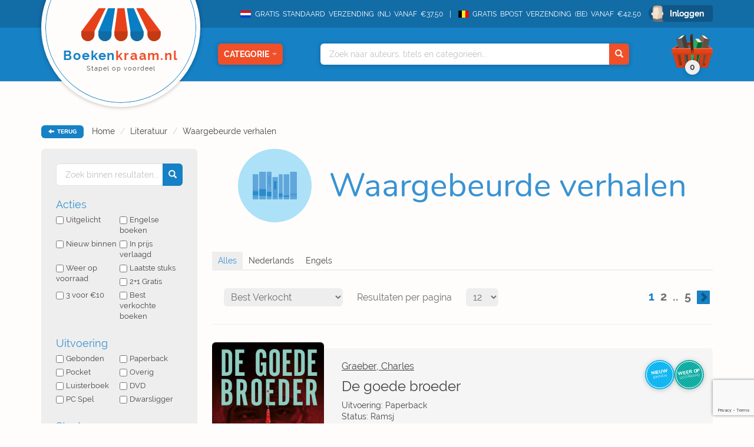

--- FILE ---
content_type: text/html; charset=UTF-8
request_url: https://media.boekenkraam.nl/categorie/literatuur/waargebeurde_verhalen
body_size: 13439
content:
    <!DOCTYPE html>
    <html lang="nl">

    <head>
        <!-- Google Tag Manager -->
<script>(function(w,d,s,l,i){w[l]=w[l]||[];w[l].push({'gtm.start':
            new Date().getTime(),event:'gtm.js'});var f=d.getElementsByTagName(s)[0],
        j=d.createElement(s),dl=l!='dataLayer'?'&l='+l:'';j.async=true;j.src=
        'https://www.googletagmanager.com/gtm.js?id='+i+dl;f.parentNode.insertBefore(j,f);
    })(window,document,'script','dataLayer','GTM-TS9FN5D');</script>
<!-- End Google Tag Manager -->        <meta charset="utf-8">
        <meta name="viewport" content="initial-scale=1.0, maximum-scale=1.0, user-scalable=no, width=device-width">
        <meta name="format-detection" content="telephone=no">
        <title>Waargebeurde verhalen (boeken): Verkrijgbaar vanaf € 0,99</title>
        <meta name="description" content="Stapel waargebeurde verhalen voor hoge kortingen. ➥ Profiteer: ✔️ Gratis verzending v.a. € 37,50 ✔️ 3 boeken = € 10,- ✔️ Stapelkortingen tot 80%">
        <link rel="stylesheet" href="/blueprint/templates/front/assets/css/default/style.css?v=122">
        <link rel="apple-touch-icon" sizes="57x57" href="/blueprint/templates/front/assets/images/favicon/apple-icon-57x57.png">
        <link rel="apple-touch-icon" sizes="60x60" href="/blueprint/templates/front/assets/images/favicon/apple-icon-60x60.png">
        <link rel="apple-touch-icon" sizes="72x72" href="/blueprint/templates/front/assets/images/favicon/apple-icon-72x72.png">
        <link rel="apple-touch-icon" sizes="76x76" href="/blueprint/templates/front/assets/images/favicon/apple-icon-76x76.png">
        <link rel="apple-touch-icon" sizes="114x114" href="/blueprint/templates/front/assets/images/favicon/apple-icon-114x114.png">
        <link rel="apple-touch-icon" sizes="120x120" href="/blueprint/templates/front/assets/images/favicon/apple-icon-120x120.png">
        <link rel="apple-touch-icon" sizes="144x144" href="/blueprint/templates/front/assets/images/favicon/apple-icon-144x144.png">
        <link rel="apple-touch-icon" sizes="152x152" href="/blueprint/templates/front/assets/images/favicon/apple-icon-152x152.png">
        <link rel="apple-touch-icon" sizes="180x180" href="/blueprint/templates/front/assets/images/favicon/apple-icon-180x180.png">
        <link rel="icon" type="image/png" sizes="192x192"  href="/blueprint/templates/front/assets/images/favicon/android-icon-192x192.png">
        <link rel="icon" type="image/png" sizes="32x32" href="/blueprint/templates/front/assets/images/favicon/favicon-32x32.png">
        <link rel="icon" type="image/png" sizes="96x96" href="/blueprint/templates/front/assets/images/favicon/favicon-96x96.png">
        <link rel="icon" type="image/png" sizes="16x16" href="/blueprint/templates/front/assets/images/favicon/favicon-16x16.png">
        <link rel="manifest" href="/blueprint/templates/front/assets/images/favicon/manifest.json">
        <meta name="msapplication-TileColor" content="#ffffff">
        <meta name="msapplication-TileImage" content="/blueprint/templates/front/assets/images/favicon/ms-icon-144x144.png">
        <!--[if IE]><link rel="shortcut icon" href="/app/templates/front/assets/images/favicon.ico"><![endif]-->
        <meta name="theme-color" content="#ffffff">
        
        <script src="https://www.google.com/recaptcha/enterprise.js?render=6LfFbDUmAAAAADaDVTvl0lGzTwTPpreNhAVJPq3G"></script>
    </head>

<body class="flex-wrapper hover-only" >
<!-- Google Tag Manager (noscript) -->
<noscript><iframe src="https://www.googletagmanager.com/ns.html?id=GTM-TS9FN5D"
                  height="0" width="0" style="display:none;visibility:hidden"></iframe></noscript>
<!-- End Google Tag Manager (noscript) -->
<script>
    var readAlwaysDelete = false;
    var cover_domain = 'https://media.boekenkraam.nl';
</script>

<div class="nav-container">
    <div class="bg-darkBlue nav-top text-right">
        <div class="container">
            <span class="nav-usp"><img class="nav-usp-flag" src="/blueprint/templates/front/assets/images/vlag_verzending_nl.svg"> GRATIS STANDAARD VERZENDING (NL) VANAF €37,50 </span>
            <span class="nav-usp"><img class="nav-usp-flag-be" src="/blueprint/templates/front/assets/images/vlag_verzending_be.svg">GRATIS BPOST VERZENDING (BE) VANAF €42,50 </span>
                        <form method="POST" action="/login" data-hook="navLoginForm" class="hide">
                <input data-hook="navLoginFormRedirectUrl" type="hidden" name="redirectUrl" value="" />
            </form>

                        <a href="/login" class="bg-darkerBlue nav-login rounded-small" data-hook="navLoginButton">Inloggen</a>
                    </div>
    </div>
    <nav class="nav-main bg-mediumBlue text-right">
        <div class="container relative">
            <div class="extra-container">
                <a href="/" class="bg-brokenWhite nav-logo-container">
                    <img loading="lazy" class="nav-logo" src="/blueprint/templates/front/assets/images/logo/BoekenkraamLogo.svg">
                    <div class="nav-logo-text">
                        Boeken<span>kraam.nl</span>
                        <div class="nav-logo-subtext">
                            Stapel op voordeel
                        </div>
                    </div>
                </a>
            </div>
            <div class="nav-categories-container text-center">
                <button class="nav-category rounded-small bg-orange shadow-soft" data-hook="nav-category-dropdown">
                    Categorie<span class="glyphicon glyphicon-triangle-bottom"></span>
                </button>
                <div class="nav-categories-dropdown shadow-soft">
                    <ul>
                                            <li class="nav-categories-headitem">
                            <span class="nav-categories-headitem-title">Fictie</span>
                            <ul class="nav-categories-subitem text-left">
                                                                    <li>
                                         <a href="/categorie/romans">
                                            <div class="category-title-icon-container">
                                               <span class="category-title-icon"><img loading="lazy" src="/blueprint/templates/front/assets/images/category-icons/svgs/1/romans.svg"></span>
                                            </div>
                                            Romans                                        </a>
                                    </li>
                                                                        <li>
                                         <a href="/categorie/thrillers">
                                            <div class="category-title-icon-container">
                                               <span class="category-title-icon"><img loading="lazy" src="/blueprint/templates/front/assets/images/category-icons/svgs/1/thrillers.svg"></span>
                                            </div>
                                            Thrillers                                        </a>
                                    </li>
                                                                        <li>
                                         <a href="/categorie/literatuur">
                                            <div class="category-title-icon-container">
                                               <span class="category-title-icon"><img loading="lazy" src="/blueprint/templates/front/assets/images/category-icons/svgs/1/literatuur.svg"></span>
                                            </div>
                                            Literatuur                                        </a>
                                    </li>
                                                                        <li>
                                         <a href="/categorie/fantasy">
                                            <div class="category-title-icon-container">
                                               <span class="category-title-icon"><img loading="lazy" src="/blueprint/templates/front/assets/images/category-icons/svgs/1/fantasy.svg"></span>
                                            </div>
                                            Fantasy                                        </a>
                                    </li>
                                                                        <li>
                                         <a href="/categorie/young_adults">
                                            <div class="category-title-icon-container">
                                               <span class="category-title-icon"><img loading="lazy" src="/blueprint/templates/front/assets/images/category-icons/svgs/1/young_adults.svg"></span>
                                            </div>
                                            Young Adults                                        </a>
                                    </li>
                                                                        <li>
                                         <a href="/categorie/kinderboeken">
                                            <div class="category-title-icon-container">
                                               <span class="category-title-icon"><img loading="lazy" src="/blueprint/templates/front/assets/images/category-icons/svgs/1/kinderboeken.svg"></span>
                                            </div>
                                            Kinderboeken                                        </a>
                                    </li>
                                                                </ul>
                            <div class="nav-headitem-shadowblocker"></div>
                        </li>
                                                    <li class="nav-categories-headitem">
                            <span class="nav-categories-headitem-title">Non-Fictie</span>
                            <ul class="nav-categories-subitem text-left">
                                                                    <li>
                                         <a href="/categorie/religie_spiritualiteit_filosofie">
                                            <div class="category-title-icon-container">
                                               <span class="category-title-icon"><img loading="lazy" src="/blueprint/templates/front/assets/images/category-icons/svgs/1/religie_spiritualiteit_filosofie.svg"></span>
                                            </div>
                                            Religie, Spiritualiteit & Filosofie                                        </a>
                                    </li>
                                                                        <li>
                                         <a href="/categorie/psychologie">
                                            <div class="category-title-icon-container">
                                               <span class="category-title-icon"><img loading="lazy" src="/blueprint/templates/front/assets/images/category-icons/svgs/1/psychologie.svg"></span>
                                            </div>
                                            Psychologie                                        </a>
                                    </li>
                                                                        <li>
                                         <a href="/categorie/biografieen">
                                            <div class="category-title-icon-container">
                                               <span class="category-title-icon"><img loading="lazy" src="/blueprint/templates/front/assets/images/category-icons/svgs/1/biografieen.svg"></span>
                                            </div>
                                            Biografieën                                        </a>
                                    </li>
                                                                        <li>
                                         <a href="/categorie/geschiedenis_politiek">
                                            <div class="category-title-icon-container">
                                               <span class="category-title-icon"><img loading="lazy" src="/blueprint/templates/front/assets/images/category-icons/svgs/1/geschiedenis_politiek.svg"></span>
                                            </div>
                                            Geschiedenis & Politiek                                        </a>
                                    </li>
                                                                        <li>
                                         <a href="/categorie/studie_management">
                                            <div class="category-title-icon-container">
                                               <span class="category-title-icon"><img loading="lazy" src="/blueprint/templates/front/assets/images/category-icons/svgs/1/studie_management.svg"></span>
                                            </div>
                                            Studie & Management                                        </a>
                                    </li>
                                                                </ul>
                            <div class="nav-headitem-shadowblocker"></div>
                        </li>
                                                    <li class="nav-categories-headitem">
                            <span class="nav-categories-headitem-title">Vrije Tijd</span>
                            <ul class="nav-categories-subitem text-left">
                                                                    <li>
                                         <a href="/categorie/eten_drinken">
                                            <div class="category-title-icon-container">
                                               <span class="category-title-icon"><img loading="lazy" src="/blueprint/templates/front/assets/images/category-icons/svgs/1/eten_drinken.svg"></span>
                                            </div>
                                            Eten & Drinken                                        </a>
                                    </li>
                                                                        <li>
                                         <a href="/categorie/gezin_gezondheid">
                                            <div class="category-title-icon-container">
                                               <span class="category-title-icon"><img loading="lazy" src="/blueprint/templates/front/assets/images/category-icons/svgs/1/gezin_gezondheid.svg"></span>
                                            </div>
                                            Gezin & Gezondheid                                        </a>
                                    </li>
                                                                        <li>
                                         <a href="/categorie/hobby_huis_natuur">
                                            <div class="category-title-icon-container">
                                               <span class="category-title-icon"><img loading="lazy" src="/blueprint/templates/front/assets/images/category-icons/svgs/1/hobby_huis_natuur.svg"></span>
                                            </div>
                                            Hobby, Huis & Natuur                                        </a>
                                    </li>
                                                                        <li>
                                         <a href="/categorie/sport_outdoor">
                                            <div class="category-title-icon-container">
                                               <span class="category-title-icon"><img loading="lazy" src="/blueprint/templates/front/assets/images/category-icons/svgs/1/sport_outdoor.svg"></span>
                                            </div>
                                            Sport & Outdoor                                        </a>
                                    </li>
                                                                        <li>
                                         <a href="/categorie/reizen_talen">
                                            <div class="category-title-icon-container">
                                               <span class="category-title-icon"><img loading="lazy" src="/blueprint/templates/front/assets/images/category-icons/svgs/1/reizen_talen.svg"></span>
                                            </div>
                                            Reizen & Talen                                        </a>
                                    </li>
                                                                        <li>
                                         <a href="/categorie/kunst_fotografie_architectuur">
                                            <div class="category-title-icon-container">
                                               <span class="category-title-icon"><img loading="lazy" src="/blueprint/templates/front/assets/images/category-icons/svgs/1/kunst_fotografie_architectuur.svg"></span>
                                            </div>
                                            Kunst, Fotografie & Architectuur                                        </a>
                                    </li>
                                                                </ul>
                            <div class="nav-headitem-shadowblocker"></div>
                        </li>
                                                    <li class="nav-categories-headitem">
                            <span class="nav-categories-headitem-title">Overig</span>
                            <ul class="nav-categories-subitem text-left">
                                                                    <li>
                                         <a href="/categorie/divers">
                                            <div class="category-title-icon-container">
                                               <span class="category-title-icon"><img loading="lazy" src="/blueprint/templates/front/assets/images/category-icons/svgs/1/divers.svg"></span>
                                            </div>
                                            Divers                                        </a>
                                    </li>
                                                                </ul>
                            <div class="nav-headitem-shadowblocker"></div>
                        </li>
                                                    <li class="nav-categories-more">
                            <a href="/categorieen"> Overzicht </a>
                        </li>
                    </ul>
                </div>
            </div>
            <div class="nav-search shadow-soft">
                <div class="container relative">
                    <div class="nav-search-autocomplete text-left">
                        <ul data-hook="top-search-result">

                        </ul>
                    </div>
                    <input data-hook="top-search" type="text" placeholder="Zoek naar auteurs, titels en categorieën...">
                    <button data-hook="top-search-submit" class="bg-orange">
                        <span class="glyphicon glyphicon-search" aria-hidden="true"></span>
                    </button>
                </div>
            </div>
                        <div class="nav-cart-dropdown shadow-soft">
                <div data-hook="empty-cart-message" class="cart-empty-message ">
                    <i>(Nog geen items in winkelmandje)</i>
                </div>
                <div data-hook="filled-cart-data" class="hide">
                    <div class="cart-items-table-container" id="scrollableTable">
                        <table class="cart-items-table">
                            <tbody data-hook="cart-items">
                            <tr data-cart-rowid="" data-cart-stock="" data-cart-itemid="" data-cart-itemtype="" class="cart-item hide">
            <td class="cart-item-cover">
                <div class="relative">
                    <img loading="lazy" class="rounded-small" src="">
                </div>
            </td>
            <td class="text-left cart-item-info">
                <div class="cart-item-author"></div>
                <div class="cart-item-title"></div>
                <i data-hook="cart-state"></i>
            </td>
            <td class="hidden-xs hidden-sm" data-hook="action-granted">
            </td>
            <td class="cart-item-count text-left" data-hook="amount-and-trash">
                <span>
                    <input data-hook="cart-item-count" type="number" value="0" min="0" class="text-right">
                    <i class="glyphicon glyphicon-trash" data-hook="cart-item-remove"></i>
                </span>
            </td>
            <td class="cart-item-price">
                <span data-hook="cart-item-price"></span>
            </td>
        
</tr>                            </tbody>
                            <tbody class="cart-discount-total hide">
                                <tr>
                                    <td></td>
                                    <td class="text-left">Totale korting</td>
                                    <td class="hidden-xs hidden-sm"></td>
                                    <td></td>
                                    <td class="cart-item-price">&euro;<span data-hook="cart-discount-total">0,00</span></td>
                                </tr>
                            </tbody>
                            <tbody data-hook="cart-actions" class="cart-actions">

                            <tr data-cart-rowid="" data-cart-itemid="" data-cart-itemtype="" class="cart-item  hide">
            <td class="cart-item-cover">
                <img loading="lazy" class="rounded-small" src="">
            </td>
            <td class="text-left cart-item-info">
                <div class="cart-item-author"></div>
                <div class="cart-item-title"></div>
                <i data-hook="cart-state"></i>
            </td>
            <td class="hidden-xs hidden-sm" data-hook="action-granted">
            </td>
            <td class="cart-item-count text-left">
                <span>
                    <input data-hook="cart-item-count" disabled type="number" value="0" min="0" class="text-right">
                </span>
            </td>
            <td class="cart-item-price"><span data-hook="cart-item-price"></span></td>
        
</tr>                            </tbody>
                        </table>
                    </div>
                    <div class="cart-mobile-bottom">
                        <div class="nav-cart-total-price">
                            <div class="cart-total-pricefrom">
                                &euro;<span data-hook="cart-total-pricefrom-subtotal">0,00</span>
                            </div>
                            <div class="cart-total-pricefor">
                                &euro;<span data-hook="cart-total-pricefor-subtotal">0,00</span>
                            </div>
                            <a href="/checkout" class="nav-cart-total-checkout rounded-small">
                                Afrekenen
                            </a>
                        </div>
                        <div data-hook="suggestions-actions-dropdown" class="nav-cart-suggestions">
                                                    </div>
                    </div>
                </div>
            </div>
            <button class="nav-cart" data-hook="header-cart" >
                <span class="nav-cart-total bg-lightGrey shadow-soft"><i data-hook="cart-amount">0</i></span>
            </button>
                    </div>
    </nav>
</div>
<div class="container">
    <div class="breadcrumb-container">
    <button data-hook="back-button" class="bg-mediumBlue rounded-small">
        <i class="glyphicon glyphicon-arrow-left"></i> TERUG
    </button>
        <span class="hidden-xs hidden-sm">
        <ol class="breadcrumb">
                            <li><a href="/">Home</a></li>
                            <li><a href="/categorie/literatuur">Literatuur</a></li>
                            <li><a href="/categorie/literatuur/waargebeurde_verhalen">Waargebeurde verhalen</a></li>
                    </ol>
    </span>
    </div>
</div>

<div class="container overflow-hidden main-container">
    <div class="sidebar-main-container divider-grey">
        <button class="visible-xs visible-sm show-filters" data-hook="show-filters"></button>
        <div class="sidebar">
            
<div class="bg-lightGrey rounded-small refine">
    <div class="visible-xs visible-sm relative">

    <picture>
        <source srcset="/blueprint/templates/front/assets/images/filter_icon_blue.webp" type="image/webp">
        <source srcset="/blueprint/templates/front/assets/images/filter_icon_blue.png" type="image/png">
        <img loading="lazy" src="/blueprint/templates/front/assets/images/filter_icon_blue.png">
    </picture>
        <h2 class="darkBlue filters-mobile-title">Filters</h2>
        <button class="close-filters" data-hook="close-filters"><i class="glyphicon glyphicon-remove"></i></button>
    </div>
    <div class="relative">
        <input data-hook="search-refine" class="refine-search rounded-small" type="text" placeholder="Zoek binnen resultaten...">
        <button class="bg-mediumBlue refine-search-submit">
            <span class="glyphicon glyphicon-search" aria-hidden="true"></span>
        </button>
    </div>
                    <input type="hidden" name="subCategories" value="23" />
    
    <div >
        <h3>Acties</h3>

                <label><input type="checkbox" name="ActionCategory" value="uitgelicht">Uitgelicht</label>
                <label><input type="checkbox" name="ActionCategory" value="english">Engelse boeken</label>
                <label><input type="checkbox" name="ActionCategory" value="new">Nieuw binnen</label>
                <label><input type="checkbox" name="ActionCategory" value="price-lowered">In prijs verlaagd</label>
                <label><input type="checkbox" name="ActionCategory" value="back-in-stock">Weer op voorraad</label>
                <label><input type="checkbox" name="ActionCategory" value="low-stock">Laatste stuks</label>
                <label><input type="checkbox" name="ActionCategory" value="2-plus-1">2+1 Gratis</label>
                <label><input type="checkbox" name="ActionCategory" value="3-for-10">3 voor €10</label>
                <label><input type="checkbox" name="ActionCategory" value="best-sold">Best verkochte boeken</label>
            </div>
    <div class="clearfix"></div>

    <h3>Uitvoering</h3>
        <label><input type="checkbox" name="Product[model]" value="Gebonden">Gebonden</label>
        <label><input type="checkbox" name="Product[model]" value="Paperback">Paperback</label>
        <label><input type="checkbox" name="Product[model]" value="Pocket">Pocket</label>
        <label><input type="checkbox" name="Product[model]" value="Overig">Overig</label>
        <label><input type="checkbox" name="Product[model]" value="Luisterboek">Luisterboek</label>
        <label><input type="checkbox" name="Product[model]" value="DVD">DVD</label>
        <label><input type="checkbox" name="Product[model]" value="PC Spel">PC Spel</label>
        <label><input type="checkbox" name="Product[model]" value="Dwarsligger">Dwarsligger</label>
    
    <div class="clearfix"></div>

    <h3>Staat</h3>
            <label><input type="checkbox" name="Product[state]" value="1">Licht beschadigd</label>
            <label><input type="checkbox" name="Product[state]" value="3">Nieuw</label>
            <label><input type="checkbox" name="Product[state]" value="2">Ramsj</label>
    
    <div class="clearfix"></div>

    <div class="clearfix"></div>
    <h3 class="filter-price-title">Prijs</h3>
    <input id="ex2" type="text" class="span2" data-slider-min="0" data-slider-max="55" data-slider-step="1" data-slider-value="[0,55]" value="0,55"/>

    <button class="visible-xs visible-sm mobile-filter-results bg-mediumBlue" data-hook="close-filters">Filter resultaten</button>
</div>

<h3>Acties</h3>
<ul class="sidebar-actions">
        <li>
        <a href="/actie/uitgelicht">

            <div class="category-button bg-uitgelicht shadow-soft">

                <p>
                    <strong><span class="uitgelicht">Uitgelicht<span></strong>
                                    </p>

                <div class="category-button-border"></div>
            </div>

            <span class="inline-middle">
                Uitgelicht            </span>
        </a>
    </li>

        <li>
        <a href="/actie/english">

            <div class="category-button bg-english shadow-soft">

                <p>
                    <strong><span class="english">Engelse</span></strong>
                    boeken                </p>

                <div class="category-button-border"></div>
            </div>

            <span class="inline-middle">
                Engelse boeken            </span>
        </a>
    </li>

        <li>
        <a href="/actie/nieuw-binnen">

            <div class="category-button bg-actionBlue shadow-soft">

                <p>
                    <strong>Nieuw</strong>
                    Binnen                </p>

                <div class="category-button-border"></div>
            </div>

            <span class="inline-middle">
                Nieuw binnen            </span>
        </a>
    </li>

        <li>
        <a href="/actie/in-prijs-verlaagd">

            <div class="category-button bg-purple shadow-soft">

                <p>
                    <strong>In prijs</strong>
                    Verlaagd                </p>

                <div class="category-button-border"></div>
            </div>

            <span class="inline-middle">
                In prijs verlaagd            </span>
        </a>
    </li>

        <li>
        <a href="/actie/weer-op-voorraad">

            <div class="category-button bg-pastelGreen shadow-soft">

                <p>
                    <strong>Weer op</strong>
                    voorraad                </p>

                <div class="category-button-border"></div>
            </div>

            <span class="inline-middle">
                Weer op voorraad            </span>
        </a>
    </li>

        <li>
        <a href="/actie/laatste-stuks">

            <div class="category-button bg-purple2 shadow-soft">

                <p>
                    <strong>Laatste</strong>
                    Stuks                </p>

                <div class="category-button-border"></div>
            </div>

            <span class="inline-middle">
                Laatste stuks            </span>
        </a>
    </li>

        <li>
        <a href="/actie/2-1-gratis">

            <div class="category-button bg-darkGreen shadow-soft">

                <p>
                    <strong>2+1</strong>
                    Gratis                </p>

                <div class="category-button-border"></div>
            </div>

            <span class="inline-middle">
                2+1 Gratis            </span>
        </a>
    </li>

        <li>
        <a href="/actie/3-voor-10">

            <div class="category-button bg-pink shadow-soft">

                <p>
                    <strong>3 voor</strong>
                    &euro;10                </p>

                <div class="category-button-border"></div>
            </div>

            <span class="inline-middle">
                3 voor €10            </span>
        </a>
    </li>

        <li>
        <a href="/actie/best-verkochte-boeken">

            <div class="category-button bg-darkYellow shadow-soft">

                <p>
                    <strong>Best</strong>
                    Verkocht                </p>

                <div class="category-button-border"></div>
            </div>

            <span class="inline-middle">
                Best verkochte boeken            </span>
        </a>
    </li>

    </ul>
<h3>Categorieën</h3>
<ul class="sidebar-categories">

        <li>
        <a href="/categorie/romans">
            <div class="category-title-icon-container">
                <span class="category-title-icon"><img loading="lazy" src="/blueprint/templates/front/assets/images/category-icons/svgs/1/romans.svg"></span>
            </div>
            <div class="sidebar-category-title">
                Romans            </div>
        </a>
    </li>
        <li>
        <a href="/categorie/thrillers">
            <div class="category-title-icon-container">
                <span class="category-title-icon"><img loading="lazy" src="/blueprint/templates/front/assets/images/category-icons/svgs/1/thrillers.svg"></span>
            </div>
            <div class="sidebar-category-title">
                Thrillers            </div>
        </a>
    </li>
        <li>
        <a href="/categorie/literatuur">
            <div class="category-title-icon-container">
                <span class="category-title-icon"><img loading="lazy" src="/blueprint/templates/front/assets/images/category-icons/svgs/1/literatuur.svg"></span>
            </div>
            <div class="sidebar-category-title">
                Literatuur            </div>
        </a>
    </li>
        <li>
        <a href="/categorie/fantasy">
            <div class="category-title-icon-container">
                <span class="category-title-icon"><img loading="lazy" src="/blueprint/templates/front/assets/images/category-icons/svgs/1/fantasy.svg"></span>
            </div>
            <div class="sidebar-category-title">
                Fantasy            </div>
        </a>
    </li>
        <li>
        <a href="/categorie/young_adults">
            <div class="category-title-icon-container">
                <span class="category-title-icon"><img loading="lazy" src="/blueprint/templates/front/assets/images/category-icons/svgs/1/young_adults.svg"></span>
            </div>
            <div class="sidebar-category-title">
                Young Adults            </div>
        </a>
    </li>
        <li>
        <a href="/categorie/kinderboeken">
            <div class="category-title-icon-container">
                <span class="category-title-icon"><img loading="lazy" src="/blueprint/templates/front/assets/images/category-icons/svgs/1/kinderboeken.svg"></span>
            </div>
            <div class="sidebar-category-title">
                Kinderboeken            </div>
        </a>
    </li>
        <li>
        <a href="/categorie/eten_drinken">
            <div class="category-title-icon-container">
                <span class="category-title-icon"><img loading="lazy" src="/blueprint/templates/front/assets/images/category-icons/svgs/1/eten_drinken.svg"></span>
            </div>
            <div class="sidebar-category-title">
                Eten &amp; Drinken            </div>
        </a>
    </li>
        <li>
        <a href="/categorie/gezin_gezondheid">
            <div class="category-title-icon-container">
                <span class="category-title-icon"><img loading="lazy" src="/blueprint/templates/front/assets/images/category-icons/svgs/1/gezin_gezondheid.svg"></span>
            </div>
            <div class="sidebar-category-title">
                Gezin &amp; Gezondheid            </div>
        </a>
    </li>
        <li>
        <a href="/categorie/hobby_huis_natuur">
            <div class="category-title-icon-container">
                <span class="category-title-icon"><img loading="lazy" src="/blueprint/templates/front/assets/images/category-icons/svgs/1/hobby_huis_natuur.svg"></span>
            </div>
            <div class="sidebar-category-title">
                Hobby, Huis &amp; Natuur            </div>
        </a>
    </li>
        <li>
        <a href="/categorie/sport_outdoor">
            <div class="category-title-icon-container">
                <span class="category-title-icon"><img loading="lazy" src="/blueprint/templates/front/assets/images/category-icons/svgs/1/sport_outdoor.svg"></span>
            </div>
            <div class="sidebar-category-title">
                Sport &amp; Outdoor            </div>
        </a>
    </li>
        <li>
        <a href="/categorie/reizen_talen">
            <div class="category-title-icon-container">
                <span class="category-title-icon"><img loading="lazy" src="/blueprint/templates/front/assets/images/category-icons/svgs/1/reizen_talen.svg"></span>
            </div>
            <div class="sidebar-category-title">
                Reizen &amp; Talen            </div>
        </a>
    </li>
        <li>
        <a href="/categorie/kunst_fotografie_architectuur">
            <div class="category-title-icon-container">
                <span class="category-title-icon"><img loading="lazy" src="/blueprint/templates/front/assets/images/category-icons/svgs/1/kunst_fotografie_architectuur.svg"></span>
            </div>
            <div class="sidebar-category-title">
                Kunst, Fotografie &amp; Architectuur            </div>
        </a>
    </li>
        <li>
        <a href="/categorie/religie_spiritualiteit_filosofie">
            <div class="category-title-icon-container">
                <span class="category-title-icon"><img loading="lazy" src="/blueprint/templates/front/assets/images/category-icons/svgs/1/religie_spiritualiteit_filosofie.svg"></span>
            </div>
            <div class="sidebar-category-title">
                Religie, Spiritualiteit &amp; Filosofie            </div>
        </a>
    </li>
        <li>
        <a href="/categorie/psychologie">
            <div class="category-title-icon-container">
                <span class="category-title-icon"><img loading="lazy" src="/blueprint/templates/front/assets/images/category-icons/svgs/1/psychologie.svg"></span>
            </div>
            <div class="sidebar-category-title">
                Psychologie            </div>
        </a>
    </li>
        <li>
        <a href="/categorie/biografieen">
            <div class="category-title-icon-container">
                <span class="category-title-icon"><img loading="lazy" src="/blueprint/templates/front/assets/images/category-icons/svgs/1/biografieen.svg"></span>
            </div>
            <div class="sidebar-category-title">
                Biografieën            </div>
        </a>
    </li>
        <li>
        <a href="/categorie/geschiedenis_politiek">
            <div class="category-title-icon-container">
                <span class="category-title-icon"><img loading="lazy" src="/blueprint/templates/front/assets/images/category-icons/svgs/1/geschiedenis_politiek.svg"></span>
            </div>
            <div class="sidebar-category-title">
                Geschiedenis &amp; Politiek            </div>
        </a>
    </li>
        <li>
        <a href="/categorie/studie_management">
            <div class="category-title-icon-container">
                <span class="category-title-icon"><img loading="lazy" src="/blueprint/templates/front/assets/images/category-icons/svgs/1/studie_management.svg"></span>
            </div>
            <div class="sidebar-category-title">
                Studie &amp; Management            </div>
        </a>
    </li>
        <li>
        <a href="/categorie/divers">
            <div class="category-title-icon-container">
                <span class="category-title-icon"><img loading="lazy" src="/blueprint/templates/front/assets/images/category-icons/svgs/1/divers.svg"></span>
            </div>
            <div class="sidebar-category-title">
                Divers            </div>
        </a>
    </li>
    </ul>        </div>

        <div class="main-content category-detail">
            <div class="category-title-container text-center">
                <div class="category-title-flexcontainer">
                    <div class="category-title-icon-container">
                        <span class="category-title-icon"><img loading="lazy" src="/blueprint/templates/front/assets/images/category-icons/svgs/1/literatuur.svg"></span>
                    </div>
                    <h1>Waargebeurde verhalen</h1>
                </div>
            </div>
            <div class="category-subcategory-links text-center">
                            </div>
            <div class="tab-container">
                                    <input type="button" class="sorting-tab active-sorting-tab" name="Product[language]" value="Alles">
                                    <input type="button" class="sorting-tab" name="Product[language]" value="Nederlands">
                                    <input type="button" class="sorting-tab" name="Product[language]" value="Engels">
                            </div>

            <div class="sort-results divider-grey" data-hook="table-control"  data-table="product">
    <select class="rounded-small" data-hook="sort">
                                <option value="dateInStock" >Datum binnen</option>
                        <option value="publicationDateAsc" >Verschijningsdatum &#x25B2;</option>
                        <option value="publicationDateDesc" >Verschijningsdatum &#x25BC;</option>
                        <option value="priceAsc"    >Prijs oplopend</option>
                        <option value="priceDesc">  Prijs aflopend</option>
                        <option value="nameAsc"     >Naam A-Z</option>
                        <option value="nameDesc"    >Naam Z-A</option>
                        <option value="bestSold"    selected>Best Verkocht</option>

        
    </select>

   <span class="visible-lg-inline"> Resultaten per pagina</span>
    <select class="rounded-small"  data-hook="numResultsPerPage">
        <option>12</option>
        <option>24</option>
        <option>48</option>
        <option>96</option>
    </select>

    <ul class="pagination" data-hook="pagination"></ul>

</div>
            <div data-hook="product-container" data-localstorage="category"></div>

        </div>

        <div data-hook="table-control" data-table="product">
    <div class="pagination-bottom-container">
        <ul class="pagination" data-hook="pagination"></ul>
        <div class="clearfix"></div>
    </div>
</div>    </div>

    <div class="book-row divider-grey">
   <a href="/actie/uitgelicht"> <h3>Uitgelicht</h3></a>
   <a class="more-link" href="/actie/uitgelicht">Meer<span class="hidden-xs"> Uitgelicht</span></a>    <div class="row book-single-slider">
        <button type="button" class="slick-prev slick-arrow"><i class="glyphicon glyphicon-chevron-left"></i>Previous</button>
        <div class="swiper-wrapper">
                            <div class="col-md-3 swiper-slide">
                <div class="book-row-4">
                        <div
    class="book-cover-container book-hoverable text-right item-container"
    data-hook="book-cover-container"
    data-cart-stock="3780"
    data-id="1122157"
    data-title="Sneeuwstorm"
    data-author="Suzanne Vermeer"
    data-itemtype="product"
    data-amount="1"
    data-pricefrom="17.50"
    data-state="Ramsj"
    data-pricefor="6.99"
    onclick=""
    >
    <div class="rounded-small book-image rounded-small">
        <img loading="lazy" data-hook="book-image" src="https://media.boekenkraam.nl/app/assets/images/covers/9789400515802.jpg">

        <div class="book-hoverable-triangle"></div>
        <i class="glyphicon glyphicon-info-sign"></i>
        <div class="category-button bg-darkYellow shadow-soft">
        <p>
        <strong class="">Best</strong>
        Verkocht    </p>
    <div class="category-button-border"></div>
</div>    </div>
    <div class="book-hover-actions">
        <button class="bg-orange rounded-small book-hover-add" data-hook="add-cart">Toevoegen</button>
        <a href="/boek/9789400515802/sneeuwstorm?stateId=2" class="bg-mediumBlue rounded-small book-hover-details">Bekijk product</a>
    </div>

    <div class="book-pricecontainer">
        <div class="book-oldprice">
            <div class="price-name">
                <span>Nieuwprijs</span>
            </div>
            &euro; 17,50        </div>
        <div class="book-newprice">
            <div class="price-name">
                Onze prijs
            </div>
            &euro; 6,99        </div>
    </div>
        <div class="book-info-extended">
        <div class="row text-left">
            <div class="col-xs-5">
                Uitvoering:
            </div>
            <div class="col-xs-7 slanted">
                Paperback            </div>
        </div>
        <div class="row text-left">
            <div class="col-xs-5">
                Taal:
            </div>
            <div class="col-xs-7 slanted">
                                Nederlands            </div>
        </div>
        <div class="row text-left">
            <div class="col-xs-5">
                Staat:
            </div>
            <div class="col-xs-7 slanted">
                Ramsj            </div>
        </div>
    </div>
    </div>
</div>
<div class="text-center book-info">
<div class="book-author">Suzanne Vermeer</div>
Sneeuwstorm                </div>
            </div>
                                    <div class="col-md-3 swiper-slide">
                <div class="book-row-4">
                        <div
    class="book-cover-container book-hoverable text-right item-container"
    data-hook="book-cover-container"
    data-cart-stock="383"
    data-id="1142677"
    data-title="De Acht Avonturiers 6 - De rokende vulkaan"
    data-author="Sj King"
    data-itemtype="product"
    data-amount="1"
    data-pricefrom="14.99"
    data-state="Ramsj"
    data-pricefor="3.99"
    onclick=""
    >
    <div class="rounded-small book-image rounded-small">
        <img loading="lazy" data-hook="book-image" src="https://media.boekenkraam.nl/app/assets/images/covers/9789043934022.jpg">

        <div class="book-hoverable-triangle"></div>
        <i class="glyphicon glyphicon-info-sign"></i>
        <div class="category-button bg-actionBlue shadow-soft">
        <p>
        <strong class="">Nieuw</strong>
        Binnen    </p>
    <div class="category-button-border"></div>
</div>    </div>
    <div class="book-hover-actions">
        <button class="bg-orange rounded-small book-hover-add" data-hook="add-cart">Toevoegen</button>
        <a href="/boek/9789043934022/de-acht-avonturiers-6-de-rokende-vulkaan?stateId=2" class="bg-mediumBlue rounded-small book-hover-details">Bekijk product</a>
    </div>

    <div class="book-pricecontainer">
        <div class="book-oldprice">
            <div class="price-name">
                <span>Nieuwprijs</span>
            </div>
            &euro; 14,99        </div>
        <div class="book-newprice">
            <div class="price-name">
                Onze prijs
            </div>
            &euro; 3,99        </div>
    </div>
        <div class="book-info-extended">
        <div class="row text-left">
            <div class="col-xs-5">
                Uitvoering:
            </div>
            <div class="col-xs-7 slanted">
                Gebonden            </div>
        </div>
        <div class="row text-left">
            <div class="col-xs-5">
                Taal:
            </div>
            <div class="col-xs-7 slanted">
                                Nederlands            </div>
        </div>
        <div class="row text-left">
            <div class="col-xs-5">
                Staat:
            </div>
            <div class="col-xs-7 slanted">
                Ramsj            </div>
        </div>
    </div>
    </div>
</div>
<div class="text-center book-info">
<div class="book-author">Sj King</div>
De Acht Avonturiers 6 - De rokende vulkaan                </div>
            </div>
                                    <div class="col-md-3 swiper-slide">
                <div class="book-row-4">
                        <div
    class="book-cover-container book-hoverable text-right item-container"
    data-hook="book-cover-container"
    data-cart-stock="419"
    data-id="1142676"
    data-title="De Acht Avonturiers 5 - De regenwoud rangers"
    data-author="Sj King"
    data-itemtype="product"
    data-amount="1"
    data-pricefrom="14.99"
    data-state="Ramsj"
    data-pricefor="3.99"
    onclick=""
    >
    <div class="rounded-small book-image rounded-small">
        <img loading="lazy" data-hook="book-image" src="https://media.boekenkraam.nl/app/assets/images/covers/9789043933995.jpg">

        <div class="book-hoverable-triangle"></div>
        <i class="glyphicon glyphicon-info-sign"></i>
        <div class="category-button bg-actionBlue shadow-soft">
        <p>
        <strong class="">Nieuw</strong>
        Binnen    </p>
    <div class="category-button-border"></div>
</div>    </div>
    <div class="book-hover-actions">
        <button class="bg-orange rounded-small book-hover-add" data-hook="add-cart">Toevoegen</button>
        <a href="/boek/9789043933995/de-acht-avonturiers-5-de-regenwoud-rangers?stateId=2" class="bg-mediumBlue rounded-small book-hover-details">Bekijk product</a>
    </div>

    <div class="book-pricecontainer">
        <div class="book-oldprice">
            <div class="price-name">
                <span>Nieuwprijs</span>
            </div>
            &euro; 14,99        </div>
        <div class="book-newprice">
            <div class="price-name">
                Onze prijs
            </div>
            &euro; 3,99        </div>
    </div>
        <div class="book-info-extended">
        <div class="row text-left">
            <div class="col-xs-5">
                Uitvoering:
            </div>
            <div class="col-xs-7 slanted">
                Gebonden            </div>
        </div>
        <div class="row text-left">
            <div class="col-xs-5">
                Taal:
            </div>
            <div class="col-xs-7 slanted">
                                Nederlands            </div>
        </div>
        <div class="row text-left">
            <div class="col-xs-5">
                Staat:
            </div>
            <div class="col-xs-7 slanted">
                Ramsj            </div>
        </div>
    </div>
    </div>
</div>
<div class="text-center book-info">
<div class="book-author">Sj King</div>
De Acht Avonturiers 5 - De regenwoud rangers                </div>
            </div>
                                    <div class="col-md-3 swiper-slide">
                <div class="book-row-4">
                        <div
    class="book-cover-container book-hoverable text-right item-container"
    data-hook="book-cover-container"
    data-cart-stock="899"
    data-id="1142629"
    data-title="De Acht Avonturiers 4 - De dinosaurus redding"
    data-author="Sj King"
    data-itemtype="product"
    data-amount="1"
    data-pricefrom="14.99"
    data-state="Ramsj"
    data-pricefor="3.99"
    onclick=""
    >
    <div class="rounded-small book-image rounded-small">
        <img loading="lazy" data-hook="book-image" src="https://media.boekenkraam.nl/app/assets/images/covers/9789043932103.jpg">

        <div class="book-hoverable-triangle"></div>
        <i class="glyphicon glyphicon-info-sign"></i>
        <div class="category-button bg-actionBlue shadow-soft">
        <p>
        <strong class="">Nieuw</strong>
        Binnen    </p>
    <div class="category-button-border"></div>
</div>    </div>
    <div class="book-hover-actions">
        <button class="bg-orange rounded-small book-hover-add" data-hook="add-cart">Toevoegen</button>
        <a href="/boek/9789043932103/de-acht-avonturiers-4-de-dinosaurus-redding?stateId=2" class="bg-mediumBlue rounded-small book-hover-details">Bekijk product</a>
    </div>

    <div class="book-pricecontainer">
        <div class="book-oldprice">
            <div class="price-name">
                <span>Nieuwprijs</span>
            </div>
            &euro; 14,99        </div>
        <div class="book-newprice">
            <div class="price-name">
                Onze prijs
            </div>
            &euro; 3,99        </div>
    </div>
        <div class="book-info-extended">
        <div class="row text-left">
            <div class="col-xs-5">
                Uitvoering:
            </div>
            <div class="col-xs-7 slanted">
                Gebonden            </div>
        </div>
        <div class="row text-left">
            <div class="col-xs-5">
                Taal:
            </div>
            <div class="col-xs-7 slanted">
                                Nederlands            </div>
        </div>
        <div class="row text-left">
            <div class="col-xs-5">
                Staat:
            </div>
            <div class="col-xs-7 slanted">
                Ramsj            </div>
        </div>
    </div>
    </div>
</div>
<div class="text-center book-info">
<div class="book-author">Sj King</div>
De Acht Avonturiers 4 - De dinosaurus redding                </div>
            </div>
                                    <div class="col-md-3 swiper-slide">
                <div class="book-row-4">
                        <div
    class="book-cover-container book-hoverable text-right item-container"
    data-hook="book-cover-container"
    data-cart-stock="500"
    data-id="1139173"
    data-title="De Acht Avonturiers 3 - De grafrovers"
    data-author="Sj King"
    data-itemtype="product"
    data-amount="1"
    data-pricefrom="14.99"
    data-state="Ramsj"
    data-pricefor="3.99"
    onclick=""
    >
    <div class="rounded-small book-image rounded-small">
        <img loading="lazy" data-hook="book-image" src="https://media.boekenkraam.nl/app/assets/images/covers/9789043932134.jpg">

        <div class="book-hoverable-triangle"></div>
        <i class="glyphicon glyphicon-info-sign"></i>
        <div class="category-button bg-actionBlue shadow-soft">
        <p>
        <strong class="">Nieuw</strong>
        Binnen    </p>
    <div class="category-button-border"></div>
</div>    </div>
    <div class="book-hover-actions">
        <button class="bg-orange rounded-small book-hover-add" data-hook="add-cart">Toevoegen</button>
        <a href="/boek/9789043932134/de-acht-avonturiers-3-de-grafrovers?stateId=2" class="bg-mediumBlue rounded-small book-hover-details">Bekijk product</a>
    </div>

    <div class="book-pricecontainer">
        <div class="book-oldprice">
            <div class="price-name">
                <span>Nieuwprijs</span>
            </div>
            &euro; 14,99        </div>
        <div class="book-newprice">
            <div class="price-name">
                Onze prijs
            </div>
            &euro; 3,99        </div>
    </div>
        <div class="book-info-extended">
        <div class="row text-left">
            <div class="col-xs-5">
                Uitvoering:
            </div>
            <div class="col-xs-7 slanted">
                Gebonden            </div>
        </div>
        <div class="row text-left">
            <div class="col-xs-5">
                Taal:
            </div>
            <div class="col-xs-7 slanted">
                                Nederlands            </div>
        </div>
        <div class="row text-left">
            <div class="col-xs-5">
                Staat:
            </div>
            <div class="col-xs-7 slanted">
                Ramsj            </div>
        </div>
    </div>
    </div>
</div>
<div class="text-center book-info">
<div class="book-author">Sj King</div>
De Acht Avonturiers 3 - De grafrovers                </div>
            </div>
                                </div>
        <button type="button" class="slick-next slick-arrow"><i class="glyphicon glyphicon-chevron-right"></i>Next</button>
    </div>
</div><div class="book-row divider-grey">
   <a href="/actie/nieuw-binnen"> <h3>Nieuw binnen</h3></a>
   <a class="more-link" href="/actie/nieuw-binnen">Meer<span class="hidden-xs"> Nieuw binnen</span></a>    <div class="row book-single-slider">
        <button type="button" class="slick-prev slick-arrow"><i class="glyphicon glyphicon-chevron-left"></i>Previous</button>
        <div class="swiper-wrapper">
                            <div class="col-md-3 swiper-slide">
                <div class="book-row-4">
                        <div
    class="book-cover-container book-hoverable text-right item-container"
    data-hook="book-cover-container"
    data-cart-stock="3780"
    data-id="1122157"
    data-title="Sneeuwstorm"
    data-author="Suzanne Vermeer"
    data-itemtype="product"
    data-amount="1"
    data-pricefrom="17.50"
    data-state="Ramsj"
    data-pricefor="6.99"
    onclick=""
    >
    <div class="rounded-small book-image rounded-small">
        <img loading="lazy" data-hook="book-image" src="https://media.boekenkraam.nl/app/assets/images/covers/9789400515802.jpg">

        <div class="book-hoverable-triangle"></div>
        <i class="glyphicon glyphicon-info-sign"></i>
        <div class="category-button bg-darkYellow shadow-soft">
        <p>
        <strong class="">Best</strong>
        Verkocht    </p>
    <div class="category-button-border"></div>
</div>    </div>
    <div class="book-hover-actions">
        <button class="bg-orange rounded-small book-hover-add" data-hook="add-cart">Toevoegen</button>
        <a href="/boek/9789400515802/sneeuwstorm?stateId=2" class="bg-mediumBlue rounded-small book-hover-details">Bekijk product</a>
    </div>

    <div class="book-pricecontainer">
        <div class="book-oldprice">
            <div class="price-name">
                <span>Nieuwprijs</span>
            </div>
            &euro; 17,50        </div>
        <div class="book-newprice">
            <div class="price-name">
                Onze prijs
            </div>
            &euro; 6,99        </div>
    </div>
        <div class="book-info-extended">
        <div class="row text-left">
            <div class="col-xs-5">
                Uitvoering:
            </div>
            <div class="col-xs-7 slanted">
                Paperback            </div>
        </div>
        <div class="row text-left">
            <div class="col-xs-5">
                Taal:
            </div>
            <div class="col-xs-7 slanted">
                                Nederlands            </div>
        </div>
        <div class="row text-left">
            <div class="col-xs-5">
                Staat:
            </div>
            <div class="col-xs-7 slanted">
                Ramsj            </div>
        </div>
    </div>
    </div>
</div>
<div class="text-center book-info">
<div class="book-author">Suzanne Vermeer</div>
Sneeuwstorm                </div>
            </div>
                                    <div class="col-md-3 swiper-slide">
                <div class="book-row-4">
                        <div
    class="book-cover-container book-hoverable text-right item-container"
    data-hook="book-cover-container"
    data-cart-stock="133"
    data-id="1116807"
    data-title="Simpele leugens"
    data-author="Baldacci, David"
    data-itemtype="product"
    data-amount="1"
    data-pricefrom="24.99"
    data-state="Ramsj"
    data-pricefor="6.99"
    onclick=""
    >
    <div class="rounded-small book-image rounded-small">
        <img loading="lazy" data-hook="book-image" src="https://media.boekenkraam.nl/app/assets/images/covers/9789400515819.jpg">

        <div class="book-hoverable-triangle"></div>
        <i class="glyphicon glyphicon-info-sign"></i>
        <div class="category-button bg-darkYellow shadow-soft">
        <p>
        <strong class="">Best</strong>
        Verkocht    </p>
    <div class="category-button-border"></div>
</div>    </div>
    <div class="book-hover-actions">
        <button class="bg-orange rounded-small book-hover-add" data-hook="add-cart">Toevoegen</button>
        <a href="/boek/9789400515819/simpele-leugens?stateId=2" class="bg-mediumBlue rounded-small book-hover-details">Bekijk product</a>
    </div>

    <div class="book-pricecontainer">
        <div class="book-oldprice">
            <div class="price-name">
                <span>Nieuwprijs</span>
            </div>
            &euro; 24,99        </div>
        <div class="book-newprice">
            <div class="price-name">
                Onze prijs
            </div>
            &euro; 6,99        </div>
    </div>
        <div class="book-info-extended">
        <div class="row text-left">
            <div class="col-xs-5">
                Uitvoering:
            </div>
            <div class="col-xs-7 slanted">
                Paperback            </div>
        </div>
        <div class="row text-left">
            <div class="col-xs-5">
                Taal:
            </div>
            <div class="col-xs-7 slanted">
                                Nederlands            </div>
        </div>
        <div class="row text-left">
            <div class="col-xs-5">
                Staat:
            </div>
            <div class="col-xs-7 slanted">
                Ramsj            </div>
        </div>
    </div>
    </div>
</div>
<div class="text-center book-info">
<div class="book-author">Baldacci, David</div>
Simpele leugens                </div>
            </div>
                                    <div class="col-md-3 swiper-slide">
                <div class="book-row-4">
                        <div
    class="book-cover-container book-hoverable text-right item-container"
    data-hook="book-cover-container"
    data-cart-stock="203"
    data-id="1085711"
    data-title="De anderen"
    data-author="C.J. Tudor"
    data-itemtype="product"
    data-amount="1"
    data-pricefrom="20.99"
    data-state="Ramsj"
    data-pricefor="5.99"
    onclick=""
    >
    <div class="rounded-small book-image rounded-small">
        <img loading="lazy" data-hook="book-image" src="https://media.boekenkraam.nl/app/assets/images/covers/9789400512245.jpg">

        <div class="book-hoverable-triangle"></div>
        <i class="glyphicon glyphicon-info-sign"></i>
        <div class="category-button bg-darkYellow shadow-soft">
        <p>
        <strong class="">Best</strong>
        Verkocht    </p>
    <div class="category-button-border"></div>
</div>    </div>
    <div class="book-hover-actions">
        <button class="bg-orange rounded-small book-hover-add" data-hook="add-cart">Toevoegen</button>
        <a href="/boek/9789400512245/de-anderen?stateId=2" class="bg-mediumBlue rounded-small book-hover-details">Bekijk product</a>
    </div>

    <div class="book-pricecontainer">
        <div class="book-oldprice">
            <div class="price-name">
                <span>Nieuwprijs</span>
            </div>
            &euro; 20,99        </div>
        <div class="book-newprice">
            <div class="price-name">
                Onze prijs
            </div>
            &euro; 5,99        </div>
    </div>
        <div class="book-info-extended">
        <div class="row text-left">
            <div class="col-xs-5">
                Uitvoering:
            </div>
            <div class="col-xs-7 slanted">
                Paperback            </div>
        </div>
        <div class="row text-left">
            <div class="col-xs-5">
                Taal:
            </div>
            <div class="col-xs-7 slanted">
                                Nederlands            </div>
        </div>
        <div class="row text-left">
            <div class="col-xs-5">
                Staat:
            </div>
            <div class="col-xs-7 slanted">
                Ramsj            </div>
        </div>
    </div>
    </div>
</div>
<div class="text-center book-info">
<div class="book-author">C.J. Tudor</div>
De anderen                </div>
            </div>
                                    <div class="col-md-3 swiper-slide">
                <div class="book-row-4">
                        <div
    class="book-cover-container book-hoverable text-right item-container"
    data-hook="book-cover-container"
    data-cart-stock="1201"
    data-id="1142680"
    data-title="Winter - Warme gerechten voor koude dagen"
    data-author="Diana Henry"
    data-itemtype="product"
    data-amount="1"
    data-pricefrom="29.99"
    data-state="Ramsj"
    data-pricefor="8.99"
    onclick=""
    >
    <div class="rounded-small book-image rounded-small">
        <img loading="lazy" data-hook="book-image" src="https://media.boekenkraam.nl/app/assets/images/covers/9789043935395.jpg">

        <div class="book-hoverable-triangle"></div>
        <i class="glyphicon glyphicon-info-sign"></i>
        <div class="category-button bg-purple shadow-soft">
        <p>
        <strong class="">In prijs</strong>
        Verlaagd    </p>
    <div class="category-button-border"></div>
</div>    </div>
    <div class="book-hover-actions">
        <button class="bg-orange rounded-small book-hover-add" data-hook="add-cart">Toevoegen</button>
        <a href="/boek/9789043935395/winter-warme-gerechten-voor-koude-dagen?stateId=2" class="bg-mediumBlue rounded-small book-hover-details">Bekijk product</a>
    </div>

    <div class="book-pricecontainer">
        <div class="book-oldprice">
            <div class="price-name">
                <span>Nieuwprijs</span>
            </div>
            &euro; 29,99        </div>
        <div class="book-newprice">
            <div class="price-name">
                Onze prijs
            </div>
            &euro; 8,99        </div>
    </div>
        <div class="book-info-extended">
        <div class="row text-left">
            <div class="col-xs-5">
                Uitvoering:
            </div>
            <div class="col-xs-7 slanted">
                Gebonden            </div>
        </div>
        <div class="row text-left">
            <div class="col-xs-5">
                Taal:
            </div>
            <div class="col-xs-7 slanted">
                                Nederlands            </div>
        </div>
        <div class="row text-left">
            <div class="col-xs-5">
                Staat:
            </div>
            <div class="col-xs-7 slanted">
                Ramsj            </div>
        </div>
    </div>
    </div>
</div>
<div class="text-center book-info">
<div class="book-author">Diana Henry</div>
Winter - Warme gerechten voor koude dagen                </div>
            </div>
                                    <div class="col-md-3 swiper-slide">
                <div class="book-row-4">
                        <div
    class="book-cover-container book-hoverable text-right item-container"
    data-hook="book-cover-container"
    data-cart-stock="436"
    data-id="1084969"
    data-title="In hechtenis"
    data-author="Nicci French"
    data-itemtype="product"
    data-amount="1"
    data-pricefrom="22.99"
    data-state="Ramsj"
    data-pricefor="6.99"
    onclick=""
    >
    <div class="rounded-small book-image rounded-small">
        <img loading="lazy" data-hook="book-image" src="https://media.boekenkraam.nl/app/assets/images/covers/9789026343339.jpg">

        <div class="book-hoverable-triangle"></div>
        <i class="glyphicon glyphicon-info-sign"></i>
        <div class="category-button bg-darkYellow shadow-soft">
        <p>
        <strong class="">Best</strong>
        Verkocht    </p>
    <div class="category-button-border"></div>
</div>    </div>
    <div class="book-hover-actions">
        <button class="bg-orange rounded-small book-hover-add" data-hook="add-cart">Toevoegen</button>
        <a href="/boek/9789026343339/in-hechtenis?stateId=2" class="bg-mediumBlue rounded-small book-hover-details">Bekijk product</a>
    </div>

    <div class="book-pricecontainer">
        <div class="book-oldprice">
            <div class="price-name">
                <span>Nieuwprijs</span>
            </div>
            &euro; 22,99        </div>
        <div class="book-newprice">
            <div class="price-name">
                Onze prijs
            </div>
            &euro; 6,99        </div>
    </div>
        <div class="book-info-extended">
        <div class="row text-left">
            <div class="col-xs-5">
                Uitvoering:
            </div>
            <div class="col-xs-7 slanted">
                Paperback            </div>
        </div>
        <div class="row text-left">
            <div class="col-xs-5">
                Taal:
            </div>
            <div class="col-xs-7 slanted">
                                Nederlands            </div>
        </div>
        <div class="row text-left">
            <div class="col-xs-5">
                Staat:
            </div>
            <div class="col-xs-7 slanted">
                Ramsj            </div>
        </div>
    </div>
    </div>
</div>
<div class="text-center book-info">
<div class="book-author">Nicci French</div>
In hechtenis                </div>
            </div>
                                </div>
        <button type="button" class="slick-next slick-arrow"><i class="glyphicon glyphicon-chevron-right"></i>Next</button>
    </div>
</div><div class="book-row divider-grey">
   <a href="/actie/weer-op-voorraad"> <h3>Weer op voorraad</h3></a>
   <a class="more-link" href="/actie/weer-op-voorraad">Meer<span class="hidden-xs"> Weer op voorraad</span></a>    <div class="row book-single-slider">
        <button type="button" class="slick-prev slick-arrow"><i class="glyphicon glyphicon-chevron-left"></i>Previous</button>
        <div class="swiper-wrapper">
                            <div class="col-md-3 swiper-slide">
                <div class="book-row-4">
                        <div
    class="book-cover-container book-hoverable text-right item-container"
    data-hook="book-cover-container"
    data-cart-stock="37"
    data-id="1139110"
    data-title="De prijs van vrijheid"
    data-author="Keyvan Shahbazi"
    data-itemtype="product"
    data-amount="1"
    data-pricefrom="23.95"
    data-state="Licht beschadigd"
    data-pricefor="12.99"
    onclick=""
    >
    <div class="rounded-small book-image rounded-small">
        <img loading="lazy" data-hook="book-image" src="https://media.boekenkraam.nl/app/assets/images/covers/9789083490342.jpg">

        <div class="book-hoverable-triangle"></div>
        <i class="glyphicon glyphicon-info-sign"></i>
        <div class="category-button bg-darkYellow shadow-soft">
        <p>
        <strong class="">Best</strong>
        Verkocht    </p>
    <div class="category-button-border"></div>
</div>    </div>
    <div class="book-hover-actions">
        <button class="bg-orange rounded-small book-hover-add" data-hook="add-cart">Toevoegen</button>
        <a href="/boek/9789083490342/de-prijs-van-vrijheid?stateId=1" class="bg-mediumBlue rounded-small book-hover-details">Bekijk product</a>
    </div>

    <div class="book-pricecontainer">
        <div class="book-oldprice">
            <div class="price-name">
                <span>Nieuwprijs</span>
            </div>
            &euro; 23,95        </div>
        <div class="book-newprice">
            <div class="price-name">
                Onze prijs
            </div>
            &euro; 12,99        </div>
    </div>
        <div class="book-info-extended">
        <div class="row text-left">
            <div class="col-xs-5">
                Uitvoering:
            </div>
            <div class="col-xs-7 slanted">
                Paperback            </div>
        </div>
        <div class="row text-left">
            <div class="col-xs-5">
                Taal:
            </div>
            <div class="col-xs-7 slanted">
                                Nederlands            </div>
        </div>
        <div class="row text-left">
            <div class="col-xs-5">
                Staat:
            </div>
            <div class="col-xs-7 slanted">
                Licht beschadigd            </div>
        </div>
    </div>
    </div>
</div>
<div class="text-center book-info">
<div class="book-author">Keyvan Shahbazi</div>
De prijs van vrijheid                </div>
            </div>
                                    <div class="col-md-3 swiper-slide">
                <div class="book-row-4">
                        <div
    class="book-cover-container book-hoverable text-right item-container"
    data-hook="book-cover-container"
    data-cart-stock="475"
    data-id="1102065"
    data-title="Wondervrouwen 1 - Alles wat je hart begeert"
    data-author="Schuster, Stephanie"
    data-itemtype="product"
    data-amount="1"
    data-pricefrom="20.00"
    data-state="Ramsj"
    data-pricefor="5.99"
    onclick=""
    >
    <div class="rounded-small book-image rounded-small">
        <img loading="lazy" data-hook="book-image" src="https://media.boekenkraam.nl/app/assets/images/covers/9789056727123.jpg">

        <div class="book-hoverable-triangle"></div>
        <i class="glyphicon glyphicon-info-sign"></i>
        <div class="category-button bg-darkYellow shadow-soft">
        <p>
        <strong class="">Best</strong>
        Verkocht    </p>
    <div class="category-button-border"></div>
</div>    </div>
    <div class="book-hover-actions">
        <button class="bg-orange rounded-small book-hover-add" data-hook="add-cart">Toevoegen</button>
        <a href="/boek/9789056727123/wondervrouwen-1-alles-wat-je-hart-begeert?stateId=2" class="bg-mediumBlue rounded-small book-hover-details">Bekijk product</a>
    </div>

    <div class="book-pricecontainer">
        <div class="book-oldprice">
            <div class="price-name">
                <span>Nieuwprijs</span>
            </div>
            &euro; 20,00        </div>
        <div class="book-newprice">
            <div class="price-name">
                Onze prijs
            </div>
            &euro; 5,99        </div>
    </div>
        <div class="book-info-extended">
        <div class="row text-left">
            <div class="col-xs-5">
                Uitvoering:
            </div>
            <div class="col-xs-7 slanted">
                Paperback            </div>
        </div>
        <div class="row text-left">
            <div class="col-xs-5">
                Taal:
            </div>
            <div class="col-xs-7 slanted">
                                Nederlands            </div>
        </div>
        <div class="row text-left">
            <div class="col-xs-5">
                Staat:
            </div>
            <div class="col-xs-7 slanted">
                Ramsj            </div>
        </div>
    </div>
    </div>
</div>
<div class="text-center book-info">
<div class="book-author">Schuster, Stephanie</div>
Wondervrouwen 1 - Alles wat je hart begeert                </div>
            </div>
                                    <div class="col-md-3 swiper-slide">
                <div class="book-row-4">
                        <div
    class="book-cover-container book-hoverable text-right item-container"
    data-hook="book-cover-container"
    data-cart-stock="518"
    data-id="1122909"
    data-title="Het laatste feest"
    data-author="Mackintosh, Clare"
    data-itemtype="product"
    data-amount="1"
    data-pricefrom="8.99"
    data-state="Ramsj"
    data-pricefor="4.99"
    onclick=""
    >
    <div class="rounded-small book-image rounded-small">
        <img loading="lazy" data-hook="book-image" src="https://media.boekenkraam.nl/app/assets/images/covers/9789026170140.jpg">

        <div class="book-hoverable-triangle"></div>
        <i class="glyphicon glyphicon-info-sign"></i>
        <div class="category-button bg-darkYellow shadow-soft">
        <p>
        <strong class="">Best</strong>
        Verkocht    </p>
    <div class="category-button-border"></div>
</div>    </div>
    <div class="book-hover-actions">
        <button class="bg-orange rounded-small book-hover-add" data-hook="add-cart">Toevoegen</button>
        <a href="/boek/9789026170140/het-laatste-feest?stateId=2" class="bg-mediumBlue rounded-small book-hover-details">Bekijk product</a>
    </div>

    <div class="book-pricecontainer">
        <div class="book-oldprice">
            <div class="price-name">
                <span>Nieuwprijs</span>
            </div>
            &euro; 8,99        </div>
        <div class="book-newprice">
            <div class="price-name">
                Onze prijs
            </div>
            &euro; 4,99        </div>
    </div>
        <div class="book-info-extended">
        <div class="row text-left">
            <div class="col-xs-5">
                Uitvoering:
            </div>
            <div class="col-xs-7 slanted">
                Paperback            </div>
        </div>
        <div class="row text-left">
            <div class="col-xs-5">
                Taal:
            </div>
            <div class="col-xs-7 slanted">
                                Nederlands            </div>
        </div>
        <div class="row text-left">
            <div class="col-xs-5">
                Staat:
            </div>
            <div class="col-xs-7 slanted">
                Ramsj            </div>
        </div>
    </div>
    </div>
</div>
<div class="text-center book-info">
<div class="book-author">Mackintosh, Clare</div>
Het laatste feest                </div>
            </div>
                                    <div class="col-md-3 swiper-slide">
                <div class="book-row-4">
                        <div
    class="book-cover-container book-hoverable text-right item-container"
    data-hook="book-cover-container"
    data-cart-stock="74"
    data-id="1120935"
    data-title="Stromend graf - Cormoran Strike 7"
    data-author="Galbraith, Robert"
    data-itemtype="product"
    data-amount="1"
    data-pricefrom="29.99"
    data-state="Licht beschadigd"
    data-pricefor="9.99"
    onclick=""
    >
    <div class="rounded-small book-image rounded-small">
        <img loading="lazy" data-hook="book-image" src="https://media.boekenkraam.nl/app/assets/images/covers/9789049202217.jpg">

        <div class="book-hoverable-triangle"></div>
        <i class="glyphicon glyphicon-info-sign"></i>
        <div class="category-button bg-darkYellow shadow-soft">
        <p>
        <strong class="">Best</strong>
        Verkocht    </p>
    <div class="category-button-border"></div>
</div>    </div>
    <div class="book-hover-actions">
        <button class="bg-orange rounded-small book-hover-add" data-hook="add-cart">Toevoegen</button>
        <a href="/boek/9789049202217/stromend-graf-cormoran-strike-7?stateId=1" class="bg-mediumBlue rounded-small book-hover-details">Bekijk product</a>
    </div>

    <div class="book-pricecontainer">
        <div class="book-oldprice">
            <div class="price-name">
                <span>Nieuwprijs</span>
            </div>
            &euro; 29,99        </div>
        <div class="book-newprice">
            <div class="price-name">
                Onze prijs
            </div>
            &euro; 9,99        </div>
    </div>
        <div class="book-info-extended">
        <div class="row text-left">
            <div class="col-xs-5">
                Uitvoering:
            </div>
            <div class="col-xs-7 slanted">
                Paperback            </div>
        </div>
        <div class="row text-left">
            <div class="col-xs-5">
                Taal:
            </div>
            <div class="col-xs-7 slanted">
                                Nederlands            </div>
        </div>
        <div class="row text-left">
            <div class="col-xs-5">
                Staat:
            </div>
            <div class="col-xs-7 slanted">
                Licht beschadigd            </div>
        </div>
    </div>
    </div>
</div>
<div class="text-center book-info">
<div class="book-author">Galbraith, Robert</div>
Stromend graf - Cormoran Strike 7                </div>
            </div>
                                    <div class="col-md-3 swiper-slide">
                <div class="book-row-4">
                        <div
    class="book-cover-container book-hoverable text-right item-container"
    data-hook="book-cover-container"
    data-cart-stock="148"
    data-id="1140169"
    data-title="Knutselen met Instajuffie"
    data-author="Stephanie van den Handel"
    data-itemtype="product"
    data-amount="1"
    data-pricefrom="25.99"
    data-state="Ramsj"
    data-pricefor="4.99"
    onclick=""
    >
    <div class="rounded-small book-image rounded-small">
        <img loading="lazy" data-hook="book-image" src="https://media.boekenkraam.nl/app/assets/images/covers/9789000387588.jpg">

        <div class="book-hoverable-triangle"></div>
        <i class="glyphicon glyphicon-info-sign"></i>
        <div class="category-button bg-darkYellow shadow-soft">
        <p>
        <strong class="">Best</strong>
        Verkocht    </p>
    <div class="category-button-border"></div>
</div>    </div>
    <div class="book-hover-actions">
        <button class="bg-orange rounded-small book-hover-add" data-hook="add-cart">Toevoegen</button>
        <a href="/boek/9789000387588/knutselen-met-instajuffie?stateId=2" class="bg-mediumBlue rounded-small book-hover-details">Bekijk product</a>
    </div>

    <div class="book-pricecontainer">
        <div class="book-oldprice">
            <div class="price-name">
                <span>Nieuwprijs</span>
            </div>
            &euro; 25,99        </div>
        <div class="book-newprice">
            <div class="price-name">
                Onze prijs
            </div>
            &euro; 4,99        </div>
    </div>
        <div class="book-info-extended">
        <div class="row text-left">
            <div class="col-xs-5">
                Uitvoering:
            </div>
            <div class="col-xs-7 slanted">
                Paperback            </div>
        </div>
        <div class="row text-left">
            <div class="col-xs-5">
                Taal:
            </div>
            <div class="col-xs-7 slanted">
                                Nederlands            </div>
        </div>
        <div class="row text-left">
            <div class="col-xs-5">
                Staat:
            </div>
            <div class="col-xs-7 slanted">
                Ramsj            </div>
        </div>
    </div>
    </div>
</div>
<div class="text-center book-info">
<div class="book-author">Stephanie van den Handel</div>
Knutselen met Instajuffie                </div>
            </div>
                                </div>
        <button type="button" class="slick-next slick-arrow"><i class="glyphicon glyphicon-chevron-right"></i>Next</button>
    </div>
</div>
    <div class="visible-sm visible-xs text-center mobile-bottom-slider">
        <h3>Meer categorieën</h3>
        <div class="category-slider">
            <button type="button" class="slick-prev slick-arrow"><i class="glyphicon glyphicon-chevron-left"></i>Previous</button>
            <div class="swiper-wrapper">
                                <a href="/categorie/romans" class="swiper-slide">
                    <div class="category-icon">
    <div class="icon-image-container">
        <img loading="lazy" src="/blueprint/templates/front/assets/images/category-icons/svgs/1/romans.svg">
    </div>
</div>
<h4 class="category-title">Romans</h4>
                </a>
                                <a href="/categorie/thrillers" class="swiper-slide">
                    <div class="category-icon">
    <div class="icon-image-container">
        <img loading="lazy" src="/blueprint/templates/front/assets/images/category-icons/svgs/1/thrillers.svg">
    </div>
</div>
<h4 class="category-title">Thrillers</h4>
                </a>
                                <a href="/categorie/literatuur" class="swiper-slide">
                    <div class="category-icon">
    <div class="icon-image-container">
        <img loading="lazy" src="/blueprint/templates/front/assets/images/category-icons/svgs/1/literatuur.svg">
    </div>
</div>
<h4 class="category-title">Literatuur</h4>
                </a>
                                <a href="/categorie/fantasy" class="swiper-slide">
                    <div class="category-icon">
    <div class="icon-image-container">
        <img loading="lazy" src="/blueprint/templates/front/assets/images/category-icons/svgs/1/fantasy.svg">
    </div>
</div>
<h4 class="category-title">Fantasy</h4>
                </a>
                                <a href="/categorie/young_adults" class="swiper-slide">
                    <div class="category-icon">
    <div class="icon-image-container">
        <img loading="lazy" src="/blueprint/templates/front/assets/images/category-icons/svgs/1/young_adults.svg">
    </div>
</div>
<h4 class="category-title">Young Adults</h4>
                </a>
                                <a href="/categorie/kinderboeken" class="swiper-slide">
                    <div class="category-icon">
    <div class="icon-image-container">
        <img loading="lazy" src="/blueprint/templates/front/assets/images/category-icons/svgs/1/kinderboeken.svg">
    </div>
</div>
<h4 class="category-title">Kinderboeken</h4>
                </a>
                                <a href="/categorie/eten_drinken" class="swiper-slide">
                    <div class="category-icon">
    <div class="icon-image-container">
        <img loading="lazy" src="/blueprint/templates/front/assets/images/category-icons/svgs/1/eten_drinken.svg">
    </div>
</div>
<h4 class="category-title">Eten &amp; Drinken</h4>
                </a>
                                <a href="/categorie/gezin_gezondheid" class="swiper-slide">
                    <div class="category-icon">
    <div class="icon-image-container">
        <img loading="lazy" src="/blueprint/templates/front/assets/images/category-icons/svgs/1/gezin_gezondheid.svg">
    </div>
</div>
<h4 class="category-title">Gezin &amp; Gezondheid</h4>
                </a>
                                <a href="/categorie/hobby_huis_natuur" class="swiper-slide">
                    <div class="category-icon">
    <div class="icon-image-container">
        <img loading="lazy" src="/blueprint/templates/front/assets/images/category-icons/svgs/1/hobby_huis_natuur.svg">
    </div>
</div>
<h4 class="category-title">Hobby, Huis &amp; Natuur</h4>
                </a>
                                <a href="/categorie/sport_outdoor" class="swiper-slide">
                    <div class="category-icon">
    <div class="icon-image-container">
        <img loading="lazy" src="/blueprint/templates/front/assets/images/category-icons/svgs/1/sport_outdoor.svg">
    </div>
</div>
<h4 class="category-title">Sport &amp; Outdoor</h4>
                </a>
                                <a href="/categorie/reizen_talen" class="swiper-slide">
                    <div class="category-icon">
    <div class="icon-image-container">
        <img loading="lazy" src="/blueprint/templates/front/assets/images/category-icons/svgs/1/reizen_talen.svg">
    </div>
</div>
<h4 class="category-title">Reizen &amp; Talen</h4>
                </a>
                                <a href="/categorie/kunst_fotografie_architectuur" class="swiper-slide">
                    <div class="category-icon">
    <div class="icon-image-container">
        <img loading="lazy" src="/blueprint/templates/front/assets/images/category-icons/svgs/1/kunst_fotografie_architectuur.svg">
    </div>
</div>
<h4 class="category-title">Kunst, Fotografie &amp; Architectuur</h4>
                </a>
                                <a href="/categorie/religie_spiritualiteit_filosofie" class="swiper-slide">
                    <div class="category-icon">
    <div class="icon-image-container">
        <img loading="lazy" src="/blueprint/templates/front/assets/images/category-icons/svgs/1/religie_spiritualiteit_filosofie.svg">
    </div>
</div>
<h4 class="category-title">Religie, Spiritualiteit &amp; Filosofie</h4>
                </a>
                                <a href="/categorie/psychologie" class="swiper-slide">
                    <div class="category-icon">
    <div class="icon-image-container">
        <img loading="lazy" src="/blueprint/templates/front/assets/images/category-icons/svgs/1/psychologie.svg">
    </div>
</div>
<h4 class="category-title">Psychologie</h4>
                </a>
                                <a href="/categorie/biografieen" class="swiper-slide">
                    <div class="category-icon">
    <div class="icon-image-container">
        <img loading="lazy" src="/blueprint/templates/front/assets/images/category-icons/svgs/1/biografieen.svg">
    </div>
</div>
<h4 class="category-title">Biografieën</h4>
                </a>
                                <a href="/categorie/geschiedenis_politiek" class="swiper-slide">
                    <div class="category-icon">
    <div class="icon-image-container">
        <img loading="lazy" src="/blueprint/templates/front/assets/images/category-icons/svgs/1/geschiedenis_politiek.svg">
    </div>
</div>
<h4 class="category-title">Geschiedenis &amp; Politiek</h4>
                </a>
                                <a href="/categorie/studie_management" class="swiper-slide">
                    <div class="category-icon">
    <div class="icon-image-container">
        <img loading="lazy" src="/blueprint/templates/front/assets/images/category-icons/svgs/1/studie_management.svg">
    </div>
</div>
<h4 class="category-title">Studie &amp; Management</h4>
                </a>
                                <a href="/categorie/divers" class="swiper-slide">
                    <div class="category-icon">
    <div class="icon-image-container">
        <img loading="lazy" src="/blueprint/templates/front/assets/images/category-icons/svgs/1/divers.svg">
    </div>
</div>
<h4 class="category-title">Divers</h4>
                </a>
                            </div>
            <button type="button" class="slick-next slick-arrow"><i class="glyphicon glyphicon-chevron-right"></i>Next</button>
        </div>
    </div>

    <div class="visible-sm visible-xs text-center mobile-bottom-slider">
        <h3>Bekijk onze acties</h3>
        <div class="category-slider">
            <button type="button" class="slick-prev slick-arrow"><i class="glyphicon glyphicon-chevron-left"></i>Previous</button>
            <div class="swiper-wrapper">
                                <a href="/actie/uitgelicht" class="swiper-slide">
                    <div class="category-button bg-uitgelicht shadow-soft">
        <p>
        <strong class=""><span class="uitgelicht">Uitgelicht<span></strong>
            </p>
    <div class="category-button-border"></div>
</div>                </a>
                                <a href="/actie/english" class="swiper-slide">
                    <div class="category-button bg-english shadow-soft">
        <p>
        <strong class=""><span class="english">Engelse</span></strong>
        boeken    </p>
    <div class="category-button-border"></div>
</div>                </a>
                                <a href="/actie/nieuw-binnen" class="swiper-slide">
                    <div class="category-button bg-actionBlue shadow-soft">
        <p>
        <strong class="">Nieuw</strong>
        Binnen    </p>
    <div class="category-button-border"></div>
</div>                </a>
                                <a href="/actie/in-prijs-verlaagd" class="swiper-slide">
                    <div class="category-button bg-purple shadow-soft">
        <p>
        <strong class="">In prijs</strong>
        Verlaagd    </p>
    <div class="category-button-border"></div>
</div>                </a>
                                <a href="/actie/weer-op-voorraad" class="swiper-slide">
                    <div class="category-button bg-pastelGreen shadow-soft">
        <p>
        <strong class="">Weer op</strong>
        voorraad    </p>
    <div class="category-button-border"></div>
</div>                </a>
                                <a href="/actie/laatste-stuks" class="swiper-slide">
                    <div class="category-button bg-purple2 shadow-soft">
        <p>
        <strong class="">Laatste</strong>
        Stuks    </p>
    <div class="category-button-border"></div>
</div>                </a>
                                <a href="/actie/2-1-gratis" class="swiper-slide">
                    <div class="category-button bg-darkGreen shadow-soft">
        <p>
        <strong class="larger-font">2+1</strong>
        Gratis    </p>
    <div class="category-button-border"></div>
</div>                </a>
                                <a href="/actie/3-voor-10" class="swiper-slide">
                    <div class="category-button bg-pink shadow-soft">
        <p>
        <strong class="larger-font">3 voor</strong>
        &euro;10    </p>
    <div class="category-button-border"></div>
</div>                </a>
                                <a href="/actie/best-verkochte-boeken" class="swiper-slide">
                    <div class="category-button bg-darkYellow shadow-soft">
        <p>
        <strong class="">Best</strong>
        Verkocht    </p>
    <div class="category-button-border"></div>
</div>                </a>
                            </div>
            <button type="button" class="slick-next slick-arrow"><i class="glyphicon glyphicon-chevron-right"></i>Next</button>
        </div>
    </div>
</div>

<div class="button-container">
    <a class="skip-button skip-button-top" id="seo-page-content-top" href="#seo-page-content-bottom">Snel naar: vragen en contact</a>
</div>
<div class=" grey-background-inset">
    <div class="container">
        <div class="col-md-12">
            <div class="show-bullets">
                <h2>Waargebeurde verhalen: tot 80% stapelkorting</h2>

<p>Voel en beleef de waargebeurde verhalen van bekende en onbekende personen in een waargebeurde verhalen boek. De boeken met waargebeurde verhalen weten lezers stuk voor stuk mee te nemen naar de wereld van de hoofdpersoon. Kruip lekker op de bank met een waargebeurd boek en laat je meevoeren.</p>

<h2>Verschil fictie en waargebeurde verhalen</h2>

<p>Fictie is een verzonnen verhaal dat niet op de werkelijkheid gebaseerd is. Denk bijvoorbeeld aan een <a href="/categorie/romans">roman</a> of een <a href="/categorie/thrillers">spannende thriller</a>. De gebeurtenissen zouden zomaar in het echte leven kunnen plaatsvinden. Maar hoe weet je nu of een boek een waargebeurd verhaal is of juist fictie. Zeker wanneer een fictie boek heel realistisch beschreven is, kan dat best verwarrend zijn. Gelukkig wordt bij waargebeurde boeken altijd duidelijk aangegeven dat het verhaal daadwerkelijk gebeurd is. Ook worden vaak getuigen geciteerd in waargebeurde verhalen boeken en zijn plaatsen, personen, gebeurtenissen en datums vaak te achterhalen. Wil je nog meer literatuur boeken kopen? Bekijk eens onze toneel boeken of een prachtig boek gedichten. We zijn van alle markten thuis!</p>

<h2>Waargebeurde verhalen: het genre</h2>

<p>Lezen van een boek doe je vaak voor de ontspanning. Maar bij tweedehands boeken die waargebeurd zijn moet je soms wel beschikken over ijzeren zenuwen. Juist omdat je weet dat het verhaal echt is gebeurd en niet is verzonnen, word je helemaal meegezogen in het verhaal. Sommige boeken met tweedehands waargebeurde verhalen zorgen voor hartkloppingen. Want hoe loopt het af met het kleine jongetje dat moederziel alleen op het station in India rondzwerft? En lukt het de heldhaftige militair om de erbarmelijke oorlogsomstandigheden te overleven?</p>

<h2>Waar vind je de tweedehands waargebeurde verhalen boeken</h2>

<p>De waardgebeurde boeken uit onze collectie kun je vinden tussen de (auto)biografieën. Fictieve boeken, worden er anders dan een waargebeurde verhalen boek, vaak beschouwd als een verzinsel van de schrijver. Van de tweedehands waargebeurde boeken mag je aannemen, dat de inhoud werkelijk gebeurd is.</p>

<h2>Boeken met waargebeurde verhalen kopen</h2>

<p>Tweedehands waargebeurde boeken nemen je mee naar een wereld die misschien ver van je bed staat, maar die dichterbij wordt gebracht dan ooit. Ben je klaar voor het volgende leesavontuur? Bestel je meerdere boeken met waargebeurde verhalen? Dan bepaal je zelf de hoeveelheid korting die je krijgt. Dit loopt soms wel op tot 80%. Ook profiteer je van gratis verzending bij een minimale besteding van 30 euro.</p>

<p><strong>Andere interessante categorieën</strong></p>

<table border="0" cellpadding="1" cellspacing="1" style="width:600px">
	<tbody>
		<tr>
			<td style="text-align:left">
			<p><strong>B</strong></p>

			<p><a href="/auteur/eva-garcia-saenz-de-urturi">Boeken Eva Garcia Saenz de Urturi</a></p>

			<p><a href="/categorie/literatuur/gedichten_poezie">Boek gedichten</a></p>

			<p><a href="/">Boek kopen</a></p>

			<p><a href="/auteur/robert-bryndza">Boeken Robert Bryndza</a></p>

			<p><strong>E</strong></p>

			<p><a href="/thomas-lynley-serie">Elizabeth George Thomas Lynley serie</a></p>

			<p> </p>
			</td>
			<td style="text-align:left">
			<p><strong>L</strong></p>

			<p><a href="/categorie/literatuur">Literatuur boeken kopen</a></p>

			<p><strong>M</strong></p>

			<p><a href="/millennium-serie">Millennuim serie</a></p>

			<p><strong>P</strong></p>

			<p><a href="/categorie/thrillers/psychologische_thrillers">Psychologische thriller</a></p>

			<p> </p>

			<p> </p>
			</td>
			<td style="text-align:left">
			<p><strong>T</strong></p>

			<p><a href="/categorie/literatuur/toneel_theater_en_film">Toneel boeken</a></p>

			<p><a href="/auteur/tica-morgan">Tica Morgan Boeken</a></p>

			<p> </p>

			<p> </p>

			<p> </p>

			<p> </p>

			<p> </p>
			</td>
		</tr>
	</tbody>
</table>
            </div>
        </div>
    </div>
</div>
<div class="button-container">
    <a class="skip-button skip-button-bottom" id="seo-page-content-bottom" href="#seo-page-content-top">Terug naar boven </a>
</div>            <script src="https://maps.googleapis.com/maps/api/js?key=AIzaSyDlv_CY6JYbv5Za5FbZEZR8iOWausOosPM" type="text/javascript"></script>
    <footer class="bg-darkGrey">
    <div class="container overflow-hidden">
        <div class="footer-main">
            <div class="col-sm-6 visible-xs">
                <div class="footer-newsletter bg-mediumBlue rounded-small">
                    <p class="text-left">Schrijf je nu in voor de Nieuwsbrief</p>
                    <div class="footer-input-container">
                        <form data-hook="submit-newsletter-email-mobile">
                            <input name="emailAddress" placeholder="Typ hier uw email adres..." class="checkmark-input rounded-small" type="text">
                            <button type="submit" class="checkmark-button bg-darkGrey glyphicon glyphicon-ok rounded-small"></button>
                        </form>
                    </div>
                    <div class="footer-newsletter-cartoon">
                    <picture>
                        <source srcset="/blueprint/templates/front/assets/images/cartoon_airplane.webp" type="image/webp">
                        <source srcset="/blueprint/templates/front/assets/images/cartoon_airplane.png" type="image/png">
                        <img loading="lazy" src="/blueprint/templates/front/assets/images/cartoon_airplane.png">
                    </picture>
                    </div>
                </div>
            </div>
            <div class="footer-content">
                <h2>Vragen?</h2>
                <div class="row">
                    <div class="col-sm-3 footer-questions">
                        <a href="/faq">FAQ /Veelgestelde vragen</a>
                        <a href="/over-boekenkraam">Over boekenkraam</a>
                        <a href="/verzendinformatie">Verzend informatie</a>
                        <a href="/assortiment-voorraad">Assortiment en Voorraad</a>
                        <a href="/betalen">Betalen</a>
                    </div>
                    <div class="col-sm-3 footer-questions">
                        <a href="/uw-bestelling">Uw bestelling</a>
                        <a href="/laagste-prijs-garantie">Laagste prijs garantie</a>
                        <a href="/privacy-van-gegevens">Privacy van gegevens</a>
                        <a href="/algemene-voorwaarden">Algemene voorwaarden</a>
                        <a href="/contact">Contact</a>
                        <a href="/vacatures">Vacatures</a>
                    </div>
                    <div class="col-sm-6 hidden-xs">
                       <div class="footer-newsletter bg-mediumBlue rounded-small">
                            <p class="text-left">Schrijf je nu in voor de Nieuwsbrief</p>
                            <div class="footer-input-container">
                                <form data-hook="submit-newsletter-email">
                                    <input name="emailAddress" placeholder="Typ hier uw email adres..." class="checkmark-input rounded-small" type="text">
                                    <button type="submit" class="checkmark-button bg-darkGrey glyphicon glyphicon-ok rounded-small"></button>
                                </form>
                            </div>
                            <div class="footer-newsletter-cartoon">

<picture>
  <source srcset="/blueprint/templates/front/assets/images/cartoon_airplane.webp" type="image/webp">
  <source srcset="/blueprint/templates/front/assets/images/cartoon_airplane.png" type="image/png">
  <img loading="lazy" src="/blueprint/templates/front/assets/images/cartoon_airplane.png">
</picture>
                            </div>
                        </div>
                    </div>
                </div>
                <small>
                    &copy; 2026 Boekenkraam.nl | website door BlueMinds.nl
                </small>
            </div>
        </div>
    </div>
</footer>    <script type="text/javascript" src="/app/templates/front/assets/javascript/dist/tpl-secondary.min.js?v=106"></script> 
    <script type="text/javascript">
// VARIABLES
var productSearch;
var localStorageVariable = $('[data-localstorage]').attr('data-localstorage');
var firstLoad = true;
var searchParams = JSON.parse(localStorage.getItem(localStorageVariable+'Params'));

var originalCategoryId = 23;
 var parentId = 21;  var grandParentId; 
var searching;
var categorySliders = [];

// FUNCTIONS
function onChangeFilters(e) {
    //Bij filter wijziging, paginering resetten
    resetPagination();
    clearTimeout(searching);
    //Search kleine timeout geven om dubbele slider input te voorkomen
    searching = setTimeout(
        function() {
            firstLoad = false;
            productSearch.search();
        }, 100
    );
}
//Wanneer een subcategorie checkbox aangevinkt is, dit ook in de subcategorieën aantonen
function onChangeSubCategories(e) {
    var subTitleTarget = $('.category-subcategory-links span[data-category-id="'+$(this).val()+'"]');
    if(subTitleTarget) {
        if($(this).prop('checked')) {
            subTitleTarget.addClass('active');
        }else {
            subTitleTarget.removeClass('active');
        }
    }
}
function onChangePagination(e) {
    changePagination($(this).attr('data-page'), $(this).closest('[data-table]').attr('data-table'));
}
function onClickDataCategoryId(e) {
    if(!$(this).attr('disabled')) {
        var categoryId = $(this).attr('data-category-id');
        $(this).toggleClass('active', '');
        if($(this).hasClass('active')) {
            $('[name="subCategories"][value="'+categoryId+'"]').prop('checked', true).trigger("change");
        }else {
            $('[name="subCategories"][value="'+categoryId+'"]').prop('checked', false).trigger("change");
        }
    }
}
function onChangeHasChildrenInput(e) {
    var categoryId = $(this).val();
    if($(this).prop('checked')) {
        $(this).siblings('.category-list-expand').addClass('foldin');
        $(this).siblings('.category-list-expand').removeClass('foldout');
        $('[data-parent="'+categoryId+'"]').removeClass('hide');
        $('[data-parent="'+categoryId+'"]').removeClass('hide');
    } else {
        $(this).siblings('.category-list-expand').addClass('foldout');
        $(this).siblings('.category-list-expand').removeClass('foldin');
        $('[data-parent="'+categoryId+'"]').addClass('hide');
        $('[data-parent="'+categoryId+'"]').find('input').prop('checked', false);
    }
}

// LISTENERS
$('body').on('change', '.refine input, .refine select, [data-hook="table-control"] select', onChangeFilters);
$('body').on('change', '[name="subCategories"]', onChangeSubCategories);
$('body').on('click', '[data-hook="pagination"] li', onChangePagination);
$('body').on('click', '[data-category-id]', onClickDataCategoryId);
$('body').on('change', '.has-children input', onChangeHasChildrenInput);

// EXECUTE
$( document ).ready(function() {
    $('.category-slider').each(function(index, element) {
        $(this).addClass('swiper-category-index-'+index);
        var isAction = $(this).find('.category-button');
        var adjustArrow = '.category-icon';
        if(isAction.length > 0) {
            adjustArrow = '.category-button';
        }
        var duplicates = $(this).find('.swiper-slide').length;
        var slider = new Swiper('.swiper-category-index-'+index, {
            direction: 'horizontal',
            slidesPerView: 'auto',
            loop: true,
            loopedSlides: duplicates,
            nextButton: '.slick-next',
            prevButton: '.slick-prev',
            onInit: function(slider) {
                setNavigation(slider, adjustArrow);
            }
        });
        categorySliders.push(slider);
    });

    var topLevelCategory = originalCategoryId;
    var activeSub;
    var activeSubSub;
    var additionalParams = {};

    productSearch = new RegularSearch(
        '/search/search-product',
        '[data-hook="product-container"]',
        regularSearchHitProcessors.product,
        categoryHitTemplate
    );
    productSearch.setParamsCallback(regularSearchParamsCallbacks.product);

    if (parentId) {
        topLevelCategory = parentId;
        activeSub = originalCategoryId;

        if (grandParentId) {
            topLevelCategory = grandParentId;
            activeSub = parentId;
            activeSubSub = originalCategoryId;
        }
        var subcategories = [activeSub];

        //Controleren of filtersId in url bekend is, indien bekend die gegevens gebruiken ipv subcategory
        var urlPath = window.location.href;
        var substring = "#filter:";
        if (urlPath.indexOf(substring) == -1) {
            $('[data-category-id="'+activeSub+'"]').addClass('active');

            var checkbox = $('[name="subCategories"][value="'+activeSub+'"]');
            checkbox.attr('checked', true);
            checkbox.siblings('.category-list-expand').removeClass('foldout').addClass('foldin');

            var children = $('[data-parent="'+activeSub+'"]');
            children.find('[name="subCategories"]').each(function(){
                subcategories.push($(this).val());
            });
            children.removeClass('hide');

            if (activeSubSub) {
                $('[name="subCategories"][value="'+activeSubSub+'"]').prop('checked', true);
                subcategories = [activeSubSub];
            }
        }
    }

    productSearch.setAdditionalParams({ subCategories: subcategories });
    productSearch.setNoResultsHtml('<div class="col-xs-12 search-noresults">Geen resultaten gevonden</div>');
    productSearch.setPaginationSelector('[data-hook="pagination"]');

    if (topLevelCategory && topLevelCategory == originalCategoryId) { $('[data-hook="product-container"]').data('categoryId', topLevelCategory); }

    if(searchParams) {
        fillSearchParams(searchParams);
    } else {
        console.log('No search params set');
    }
    productSearch.search();
});

</script> 

    <script>(function(w,d,t,r,u){var f,n,i;w[u]=w[u]||[],f=function(){var o={ti:"134008196"};o.q=w[u],w[u]=new UET(o),w[u].push("pageLoad")},n=d.createElement(t),n.src=r,n.async=1,n.onload=n.onreadystatechange=function(){var s=this.readyState;s&&s!=="loaded"&&s!=="complete"||(f(),n.onload=n.onreadystatechange=null)},i=d.getElementsByTagName(t)[0],i.parentNode.insertBefore(n,i)})(window,document,"script","//bat.bing.com/bat.js","uetq");</script>

    </body>
</html>

<script type="application/ld+json">
{
  "@context": "http://schema.org",
  "@type": "Organization",
  "name": "Boekenkraam.nl",
  "url": "https://www.boekenkraam.nl",
  "logo": "https://www.boekenkraam.nl/blueprint/templates/front/assets/images/logo/BoekenkraamLogo.png",
  "contactPoint": [{
    "@type": "ContactPoint",
    "telephone": "+31(0)85-1044813",
    "contactType": "customer service"
  }]
}
</script>

<script type="application/ld+json">
{
  "@context": "http://schema.org",
  "@type": "WebSite",
  "url": "https://www.boekenkraam.nl/",
  "potentialAction": {
    "@type": "SearchAction",
    "target": "https://www.boekenkraam.nl/zoekresultaten/{search_term_string}",
    "query-input": "required name=search_term_string"
  }
}
</script>

--- FILE ---
content_type: text/html; charset=utf-8
request_url: https://www.google.com/recaptcha/enterprise/anchor?ar=1&k=6LfFbDUmAAAAADaDVTvl0lGzTwTPpreNhAVJPq3G&co=aHR0cHM6Ly9tZWRpYS5ib2VrZW5rcmFhbS5ubDo0NDM.&hl=en&v=PoyoqOPhxBO7pBk68S4YbpHZ&size=invisible&anchor-ms=20000&execute-ms=30000&cb=cijw9u2zsytq
body_size: 48687
content:
<!DOCTYPE HTML><html dir="ltr" lang="en"><head><meta http-equiv="Content-Type" content="text/html; charset=UTF-8">
<meta http-equiv="X-UA-Compatible" content="IE=edge">
<title>reCAPTCHA</title>
<style type="text/css">
/* cyrillic-ext */
@font-face {
  font-family: 'Roboto';
  font-style: normal;
  font-weight: 400;
  font-stretch: 100%;
  src: url(//fonts.gstatic.com/s/roboto/v48/KFO7CnqEu92Fr1ME7kSn66aGLdTylUAMa3GUBHMdazTgWw.woff2) format('woff2');
  unicode-range: U+0460-052F, U+1C80-1C8A, U+20B4, U+2DE0-2DFF, U+A640-A69F, U+FE2E-FE2F;
}
/* cyrillic */
@font-face {
  font-family: 'Roboto';
  font-style: normal;
  font-weight: 400;
  font-stretch: 100%;
  src: url(//fonts.gstatic.com/s/roboto/v48/KFO7CnqEu92Fr1ME7kSn66aGLdTylUAMa3iUBHMdazTgWw.woff2) format('woff2');
  unicode-range: U+0301, U+0400-045F, U+0490-0491, U+04B0-04B1, U+2116;
}
/* greek-ext */
@font-face {
  font-family: 'Roboto';
  font-style: normal;
  font-weight: 400;
  font-stretch: 100%;
  src: url(//fonts.gstatic.com/s/roboto/v48/KFO7CnqEu92Fr1ME7kSn66aGLdTylUAMa3CUBHMdazTgWw.woff2) format('woff2');
  unicode-range: U+1F00-1FFF;
}
/* greek */
@font-face {
  font-family: 'Roboto';
  font-style: normal;
  font-weight: 400;
  font-stretch: 100%;
  src: url(//fonts.gstatic.com/s/roboto/v48/KFO7CnqEu92Fr1ME7kSn66aGLdTylUAMa3-UBHMdazTgWw.woff2) format('woff2');
  unicode-range: U+0370-0377, U+037A-037F, U+0384-038A, U+038C, U+038E-03A1, U+03A3-03FF;
}
/* math */
@font-face {
  font-family: 'Roboto';
  font-style: normal;
  font-weight: 400;
  font-stretch: 100%;
  src: url(//fonts.gstatic.com/s/roboto/v48/KFO7CnqEu92Fr1ME7kSn66aGLdTylUAMawCUBHMdazTgWw.woff2) format('woff2');
  unicode-range: U+0302-0303, U+0305, U+0307-0308, U+0310, U+0312, U+0315, U+031A, U+0326-0327, U+032C, U+032F-0330, U+0332-0333, U+0338, U+033A, U+0346, U+034D, U+0391-03A1, U+03A3-03A9, U+03B1-03C9, U+03D1, U+03D5-03D6, U+03F0-03F1, U+03F4-03F5, U+2016-2017, U+2034-2038, U+203C, U+2040, U+2043, U+2047, U+2050, U+2057, U+205F, U+2070-2071, U+2074-208E, U+2090-209C, U+20D0-20DC, U+20E1, U+20E5-20EF, U+2100-2112, U+2114-2115, U+2117-2121, U+2123-214F, U+2190, U+2192, U+2194-21AE, U+21B0-21E5, U+21F1-21F2, U+21F4-2211, U+2213-2214, U+2216-22FF, U+2308-230B, U+2310, U+2319, U+231C-2321, U+2336-237A, U+237C, U+2395, U+239B-23B7, U+23D0, U+23DC-23E1, U+2474-2475, U+25AF, U+25B3, U+25B7, U+25BD, U+25C1, U+25CA, U+25CC, U+25FB, U+266D-266F, U+27C0-27FF, U+2900-2AFF, U+2B0E-2B11, U+2B30-2B4C, U+2BFE, U+3030, U+FF5B, U+FF5D, U+1D400-1D7FF, U+1EE00-1EEFF;
}
/* symbols */
@font-face {
  font-family: 'Roboto';
  font-style: normal;
  font-weight: 400;
  font-stretch: 100%;
  src: url(//fonts.gstatic.com/s/roboto/v48/KFO7CnqEu92Fr1ME7kSn66aGLdTylUAMaxKUBHMdazTgWw.woff2) format('woff2');
  unicode-range: U+0001-000C, U+000E-001F, U+007F-009F, U+20DD-20E0, U+20E2-20E4, U+2150-218F, U+2190, U+2192, U+2194-2199, U+21AF, U+21E6-21F0, U+21F3, U+2218-2219, U+2299, U+22C4-22C6, U+2300-243F, U+2440-244A, U+2460-24FF, U+25A0-27BF, U+2800-28FF, U+2921-2922, U+2981, U+29BF, U+29EB, U+2B00-2BFF, U+4DC0-4DFF, U+FFF9-FFFB, U+10140-1018E, U+10190-1019C, U+101A0, U+101D0-101FD, U+102E0-102FB, U+10E60-10E7E, U+1D2C0-1D2D3, U+1D2E0-1D37F, U+1F000-1F0FF, U+1F100-1F1AD, U+1F1E6-1F1FF, U+1F30D-1F30F, U+1F315, U+1F31C, U+1F31E, U+1F320-1F32C, U+1F336, U+1F378, U+1F37D, U+1F382, U+1F393-1F39F, U+1F3A7-1F3A8, U+1F3AC-1F3AF, U+1F3C2, U+1F3C4-1F3C6, U+1F3CA-1F3CE, U+1F3D4-1F3E0, U+1F3ED, U+1F3F1-1F3F3, U+1F3F5-1F3F7, U+1F408, U+1F415, U+1F41F, U+1F426, U+1F43F, U+1F441-1F442, U+1F444, U+1F446-1F449, U+1F44C-1F44E, U+1F453, U+1F46A, U+1F47D, U+1F4A3, U+1F4B0, U+1F4B3, U+1F4B9, U+1F4BB, U+1F4BF, U+1F4C8-1F4CB, U+1F4D6, U+1F4DA, U+1F4DF, U+1F4E3-1F4E6, U+1F4EA-1F4ED, U+1F4F7, U+1F4F9-1F4FB, U+1F4FD-1F4FE, U+1F503, U+1F507-1F50B, U+1F50D, U+1F512-1F513, U+1F53E-1F54A, U+1F54F-1F5FA, U+1F610, U+1F650-1F67F, U+1F687, U+1F68D, U+1F691, U+1F694, U+1F698, U+1F6AD, U+1F6B2, U+1F6B9-1F6BA, U+1F6BC, U+1F6C6-1F6CF, U+1F6D3-1F6D7, U+1F6E0-1F6EA, U+1F6F0-1F6F3, U+1F6F7-1F6FC, U+1F700-1F7FF, U+1F800-1F80B, U+1F810-1F847, U+1F850-1F859, U+1F860-1F887, U+1F890-1F8AD, U+1F8B0-1F8BB, U+1F8C0-1F8C1, U+1F900-1F90B, U+1F93B, U+1F946, U+1F984, U+1F996, U+1F9E9, U+1FA00-1FA6F, U+1FA70-1FA7C, U+1FA80-1FA89, U+1FA8F-1FAC6, U+1FACE-1FADC, U+1FADF-1FAE9, U+1FAF0-1FAF8, U+1FB00-1FBFF;
}
/* vietnamese */
@font-face {
  font-family: 'Roboto';
  font-style: normal;
  font-weight: 400;
  font-stretch: 100%;
  src: url(//fonts.gstatic.com/s/roboto/v48/KFO7CnqEu92Fr1ME7kSn66aGLdTylUAMa3OUBHMdazTgWw.woff2) format('woff2');
  unicode-range: U+0102-0103, U+0110-0111, U+0128-0129, U+0168-0169, U+01A0-01A1, U+01AF-01B0, U+0300-0301, U+0303-0304, U+0308-0309, U+0323, U+0329, U+1EA0-1EF9, U+20AB;
}
/* latin-ext */
@font-face {
  font-family: 'Roboto';
  font-style: normal;
  font-weight: 400;
  font-stretch: 100%;
  src: url(//fonts.gstatic.com/s/roboto/v48/KFO7CnqEu92Fr1ME7kSn66aGLdTylUAMa3KUBHMdazTgWw.woff2) format('woff2');
  unicode-range: U+0100-02BA, U+02BD-02C5, U+02C7-02CC, U+02CE-02D7, U+02DD-02FF, U+0304, U+0308, U+0329, U+1D00-1DBF, U+1E00-1E9F, U+1EF2-1EFF, U+2020, U+20A0-20AB, U+20AD-20C0, U+2113, U+2C60-2C7F, U+A720-A7FF;
}
/* latin */
@font-face {
  font-family: 'Roboto';
  font-style: normal;
  font-weight: 400;
  font-stretch: 100%;
  src: url(//fonts.gstatic.com/s/roboto/v48/KFO7CnqEu92Fr1ME7kSn66aGLdTylUAMa3yUBHMdazQ.woff2) format('woff2');
  unicode-range: U+0000-00FF, U+0131, U+0152-0153, U+02BB-02BC, U+02C6, U+02DA, U+02DC, U+0304, U+0308, U+0329, U+2000-206F, U+20AC, U+2122, U+2191, U+2193, U+2212, U+2215, U+FEFF, U+FFFD;
}
/* cyrillic-ext */
@font-face {
  font-family: 'Roboto';
  font-style: normal;
  font-weight: 500;
  font-stretch: 100%;
  src: url(//fonts.gstatic.com/s/roboto/v48/KFO7CnqEu92Fr1ME7kSn66aGLdTylUAMa3GUBHMdazTgWw.woff2) format('woff2');
  unicode-range: U+0460-052F, U+1C80-1C8A, U+20B4, U+2DE0-2DFF, U+A640-A69F, U+FE2E-FE2F;
}
/* cyrillic */
@font-face {
  font-family: 'Roboto';
  font-style: normal;
  font-weight: 500;
  font-stretch: 100%;
  src: url(//fonts.gstatic.com/s/roboto/v48/KFO7CnqEu92Fr1ME7kSn66aGLdTylUAMa3iUBHMdazTgWw.woff2) format('woff2');
  unicode-range: U+0301, U+0400-045F, U+0490-0491, U+04B0-04B1, U+2116;
}
/* greek-ext */
@font-face {
  font-family: 'Roboto';
  font-style: normal;
  font-weight: 500;
  font-stretch: 100%;
  src: url(//fonts.gstatic.com/s/roboto/v48/KFO7CnqEu92Fr1ME7kSn66aGLdTylUAMa3CUBHMdazTgWw.woff2) format('woff2');
  unicode-range: U+1F00-1FFF;
}
/* greek */
@font-face {
  font-family: 'Roboto';
  font-style: normal;
  font-weight: 500;
  font-stretch: 100%;
  src: url(//fonts.gstatic.com/s/roboto/v48/KFO7CnqEu92Fr1ME7kSn66aGLdTylUAMa3-UBHMdazTgWw.woff2) format('woff2');
  unicode-range: U+0370-0377, U+037A-037F, U+0384-038A, U+038C, U+038E-03A1, U+03A3-03FF;
}
/* math */
@font-face {
  font-family: 'Roboto';
  font-style: normal;
  font-weight: 500;
  font-stretch: 100%;
  src: url(//fonts.gstatic.com/s/roboto/v48/KFO7CnqEu92Fr1ME7kSn66aGLdTylUAMawCUBHMdazTgWw.woff2) format('woff2');
  unicode-range: U+0302-0303, U+0305, U+0307-0308, U+0310, U+0312, U+0315, U+031A, U+0326-0327, U+032C, U+032F-0330, U+0332-0333, U+0338, U+033A, U+0346, U+034D, U+0391-03A1, U+03A3-03A9, U+03B1-03C9, U+03D1, U+03D5-03D6, U+03F0-03F1, U+03F4-03F5, U+2016-2017, U+2034-2038, U+203C, U+2040, U+2043, U+2047, U+2050, U+2057, U+205F, U+2070-2071, U+2074-208E, U+2090-209C, U+20D0-20DC, U+20E1, U+20E5-20EF, U+2100-2112, U+2114-2115, U+2117-2121, U+2123-214F, U+2190, U+2192, U+2194-21AE, U+21B0-21E5, U+21F1-21F2, U+21F4-2211, U+2213-2214, U+2216-22FF, U+2308-230B, U+2310, U+2319, U+231C-2321, U+2336-237A, U+237C, U+2395, U+239B-23B7, U+23D0, U+23DC-23E1, U+2474-2475, U+25AF, U+25B3, U+25B7, U+25BD, U+25C1, U+25CA, U+25CC, U+25FB, U+266D-266F, U+27C0-27FF, U+2900-2AFF, U+2B0E-2B11, U+2B30-2B4C, U+2BFE, U+3030, U+FF5B, U+FF5D, U+1D400-1D7FF, U+1EE00-1EEFF;
}
/* symbols */
@font-face {
  font-family: 'Roboto';
  font-style: normal;
  font-weight: 500;
  font-stretch: 100%;
  src: url(//fonts.gstatic.com/s/roboto/v48/KFO7CnqEu92Fr1ME7kSn66aGLdTylUAMaxKUBHMdazTgWw.woff2) format('woff2');
  unicode-range: U+0001-000C, U+000E-001F, U+007F-009F, U+20DD-20E0, U+20E2-20E4, U+2150-218F, U+2190, U+2192, U+2194-2199, U+21AF, U+21E6-21F0, U+21F3, U+2218-2219, U+2299, U+22C4-22C6, U+2300-243F, U+2440-244A, U+2460-24FF, U+25A0-27BF, U+2800-28FF, U+2921-2922, U+2981, U+29BF, U+29EB, U+2B00-2BFF, U+4DC0-4DFF, U+FFF9-FFFB, U+10140-1018E, U+10190-1019C, U+101A0, U+101D0-101FD, U+102E0-102FB, U+10E60-10E7E, U+1D2C0-1D2D3, U+1D2E0-1D37F, U+1F000-1F0FF, U+1F100-1F1AD, U+1F1E6-1F1FF, U+1F30D-1F30F, U+1F315, U+1F31C, U+1F31E, U+1F320-1F32C, U+1F336, U+1F378, U+1F37D, U+1F382, U+1F393-1F39F, U+1F3A7-1F3A8, U+1F3AC-1F3AF, U+1F3C2, U+1F3C4-1F3C6, U+1F3CA-1F3CE, U+1F3D4-1F3E0, U+1F3ED, U+1F3F1-1F3F3, U+1F3F5-1F3F7, U+1F408, U+1F415, U+1F41F, U+1F426, U+1F43F, U+1F441-1F442, U+1F444, U+1F446-1F449, U+1F44C-1F44E, U+1F453, U+1F46A, U+1F47D, U+1F4A3, U+1F4B0, U+1F4B3, U+1F4B9, U+1F4BB, U+1F4BF, U+1F4C8-1F4CB, U+1F4D6, U+1F4DA, U+1F4DF, U+1F4E3-1F4E6, U+1F4EA-1F4ED, U+1F4F7, U+1F4F9-1F4FB, U+1F4FD-1F4FE, U+1F503, U+1F507-1F50B, U+1F50D, U+1F512-1F513, U+1F53E-1F54A, U+1F54F-1F5FA, U+1F610, U+1F650-1F67F, U+1F687, U+1F68D, U+1F691, U+1F694, U+1F698, U+1F6AD, U+1F6B2, U+1F6B9-1F6BA, U+1F6BC, U+1F6C6-1F6CF, U+1F6D3-1F6D7, U+1F6E0-1F6EA, U+1F6F0-1F6F3, U+1F6F7-1F6FC, U+1F700-1F7FF, U+1F800-1F80B, U+1F810-1F847, U+1F850-1F859, U+1F860-1F887, U+1F890-1F8AD, U+1F8B0-1F8BB, U+1F8C0-1F8C1, U+1F900-1F90B, U+1F93B, U+1F946, U+1F984, U+1F996, U+1F9E9, U+1FA00-1FA6F, U+1FA70-1FA7C, U+1FA80-1FA89, U+1FA8F-1FAC6, U+1FACE-1FADC, U+1FADF-1FAE9, U+1FAF0-1FAF8, U+1FB00-1FBFF;
}
/* vietnamese */
@font-face {
  font-family: 'Roboto';
  font-style: normal;
  font-weight: 500;
  font-stretch: 100%;
  src: url(//fonts.gstatic.com/s/roboto/v48/KFO7CnqEu92Fr1ME7kSn66aGLdTylUAMa3OUBHMdazTgWw.woff2) format('woff2');
  unicode-range: U+0102-0103, U+0110-0111, U+0128-0129, U+0168-0169, U+01A0-01A1, U+01AF-01B0, U+0300-0301, U+0303-0304, U+0308-0309, U+0323, U+0329, U+1EA0-1EF9, U+20AB;
}
/* latin-ext */
@font-face {
  font-family: 'Roboto';
  font-style: normal;
  font-weight: 500;
  font-stretch: 100%;
  src: url(//fonts.gstatic.com/s/roboto/v48/KFO7CnqEu92Fr1ME7kSn66aGLdTylUAMa3KUBHMdazTgWw.woff2) format('woff2');
  unicode-range: U+0100-02BA, U+02BD-02C5, U+02C7-02CC, U+02CE-02D7, U+02DD-02FF, U+0304, U+0308, U+0329, U+1D00-1DBF, U+1E00-1E9F, U+1EF2-1EFF, U+2020, U+20A0-20AB, U+20AD-20C0, U+2113, U+2C60-2C7F, U+A720-A7FF;
}
/* latin */
@font-face {
  font-family: 'Roboto';
  font-style: normal;
  font-weight: 500;
  font-stretch: 100%;
  src: url(//fonts.gstatic.com/s/roboto/v48/KFO7CnqEu92Fr1ME7kSn66aGLdTylUAMa3yUBHMdazQ.woff2) format('woff2');
  unicode-range: U+0000-00FF, U+0131, U+0152-0153, U+02BB-02BC, U+02C6, U+02DA, U+02DC, U+0304, U+0308, U+0329, U+2000-206F, U+20AC, U+2122, U+2191, U+2193, U+2212, U+2215, U+FEFF, U+FFFD;
}
/* cyrillic-ext */
@font-face {
  font-family: 'Roboto';
  font-style: normal;
  font-weight: 900;
  font-stretch: 100%;
  src: url(//fonts.gstatic.com/s/roboto/v48/KFO7CnqEu92Fr1ME7kSn66aGLdTylUAMa3GUBHMdazTgWw.woff2) format('woff2');
  unicode-range: U+0460-052F, U+1C80-1C8A, U+20B4, U+2DE0-2DFF, U+A640-A69F, U+FE2E-FE2F;
}
/* cyrillic */
@font-face {
  font-family: 'Roboto';
  font-style: normal;
  font-weight: 900;
  font-stretch: 100%;
  src: url(//fonts.gstatic.com/s/roboto/v48/KFO7CnqEu92Fr1ME7kSn66aGLdTylUAMa3iUBHMdazTgWw.woff2) format('woff2');
  unicode-range: U+0301, U+0400-045F, U+0490-0491, U+04B0-04B1, U+2116;
}
/* greek-ext */
@font-face {
  font-family: 'Roboto';
  font-style: normal;
  font-weight: 900;
  font-stretch: 100%;
  src: url(//fonts.gstatic.com/s/roboto/v48/KFO7CnqEu92Fr1ME7kSn66aGLdTylUAMa3CUBHMdazTgWw.woff2) format('woff2');
  unicode-range: U+1F00-1FFF;
}
/* greek */
@font-face {
  font-family: 'Roboto';
  font-style: normal;
  font-weight: 900;
  font-stretch: 100%;
  src: url(//fonts.gstatic.com/s/roboto/v48/KFO7CnqEu92Fr1ME7kSn66aGLdTylUAMa3-UBHMdazTgWw.woff2) format('woff2');
  unicode-range: U+0370-0377, U+037A-037F, U+0384-038A, U+038C, U+038E-03A1, U+03A3-03FF;
}
/* math */
@font-face {
  font-family: 'Roboto';
  font-style: normal;
  font-weight: 900;
  font-stretch: 100%;
  src: url(//fonts.gstatic.com/s/roboto/v48/KFO7CnqEu92Fr1ME7kSn66aGLdTylUAMawCUBHMdazTgWw.woff2) format('woff2');
  unicode-range: U+0302-0303, U+0305, U+0307-0308, U+0310, U+0312, U+0315, U+031A, U+0326-0327, U+032C, U+032F-0330, U+0332-0333, U+0338, U+033A, U+0346, U+034D, U+0391-03A1, U+03A3-03A9, U+03B1-03C9, U+03D1, U+03D5-03D6, U+03F0-03F1, U+03F4-03F5, U+2016-2017, U+2034-2038, U+203C, U+2040, U+2043, U+2047, U+2050, U+2057, U+205F, U+2070-2071, U+2074-208E, U+2090-209C, U+20D0-20DC, U+20E1, U+20E5-20EF, U+2100-2112, U+2114-2115, U+2117-2121, U+2123-214F, U+2190, U+2192, U+2194-21AE, U+21B0-21E5, U+21F1-21F2, U+21F4-2211, U+2213-2214, U+2216-22FF, U+2308-230B, U+2310, U+2319, U+231C-2321, U+2336-237A, U+237C, U+2395, U+239B-23B7, U+23D0, U+23DC-23E1, U+2474-2475, U+25AF, U+25B3, U+25B7, U+25BD, U+25C1, U+25CA, U+25CC, U+25FB, U+266D-266F, U+27C0-27FF, U+2900-2AFF, U+2B0E-2B11, U+2B30-2B4C, U+2BFE, U+3030, U+FF5B, U+FF5D, U+1D400-1D7FF, U+1EE00-1EEFF;
}
/* symbols */
@font-face {
  font-family: 'Roboto';
  font-style: normal;
  font-weight: 900;
  font-stretch: 100%;
  src: url(//fonts.gstatic.com/s/roboto/v48/KFO7CnqEu92Fr1ME7kSn66aGLdTylUAMaxKUBHMdazTgWw.woff2) format('woff2');
  unicode-range: U+0001-000C, U+000E-001F, U+007F-009F, U+20DD-20E0, U+20E2-20E4, U+2150-218F, U+2190, U+2192, U+2194-2199, U+21AF, U+21E6-21F0, U+21F3, U+2218-2219, U+2299, U+22C4-22C6, U+2300-243F, U+2440-244A, U+2460-24FF, U+25A0-27BF, U+2800-28FF, U+2921-2922, U+2981, U+29BF, U+29EB, U+2B00-2BFF, U+4DC0-4DFF, U+FFF9-FFFB, U+10140-1018E, U+10190-1019C, U+101A0, U+101D0-101FD, U+102E0-102FB, U+10E60-10E7E, U+1D2C0-1D2D3, U+1D2E0-1D37F, U+1F000-1F0FF, U+1F100-1F1AD, U+1F1E6-1F1FF, U+1F30D-1F30F, U+1F315, U+1F31C, U+1F31E, U+1F320-1F32C, U+1F336, U+1F378, U+1F37D, U+1F382, U+1F393-1F39F, U+1F3A7-1F3A8, U+1F3AC-1F3AF, U+1F3C2, U+1F3C4-1F3C6, U+1F3CA-1F3CE, U+1F3D4-1F3E0, U+1F3ED, U+1F3F1-1F3F3, U+1F3F5-1F3F7, U+1F408, U+1F415, U+1F41F, U+1F426, U+1F43F, U+1F441-1F442, U+1F444, U+1F446-1F449, U+1F44C-1F44E, U+1F453, U+1F46A, U+1F47D, U+1F4A3, U+1F4B0, U+1F4B3, U+1F4B9, U+1F4BB, U+1F4BF, U+1F4C8-1F4CB, U+1F4D6, U+1F4DA, U+1F4DF, U+1F4E3-1F4E6, U+1F4EA-1F4ED, U+1F4F7, U+1F4F9-1F4FB, U+1F4FD-1F4FE, U+1F503, U+1F507-1F50B, U+1F50D, U+1F512-1F513, U+1F53E-1F54A, U+1F54F-1F5FA, U+1F610, U+1F650-1F67F, U+1F687, U+1F68D, U+1F691, U+1F694, U+1F698, U+1F6AD, U+1F6B2, U+1F6B9-1F6BA, U+1F6BC, U+1F6C6-1F6CF, U+1F6D3-1F6D7, U+1F6E0-1F6EA, U+1F6F0-1F6F3, U+1F6F7-1F6FC, U+1F700-1F7FF, U+1F800-1F80B, U+1F810-1F847, U+1F850-1F859, U+1F860-1F887, U+1F890-1F8AD, U+1F8B0-1F8BB, U+1F8C0-1F8C1, U+1F900-1F90B, U+1F93B, U+1F946, U+1F984, U+1F996, U+1F9E9, U+1FA00-1FA6F, U+1FA70-1FA7C, U+1FA80-1FA89, U+1FA8F-1FAC6, U+1FACE-1FADC, U+1FADF-1FAE9, U+1FAF0-1FAF8, U+1FB00-1FBFF;
}
/* vietnamese */
@font-face {
  font-family: 'Roboto';
  font-style: normal;
  font-weight: 900;
  font-stretch: 100%;
  src: url(//fonts.gstatic.com/s/roboto/v48/KFO7CnqEu92Fr1ME7kSn66aGLdTylUAMa3OUBHMdazTgWw.woff2) format('woff2');
  unicode-range: U+0102-0103, U+0110-0111, U+0128-0129, U+0168-0169, U+01A0-01A1, U+01AF-01B0, U+0300-0301, U+0303-0304, U+0308-0309, U+0323, U+0329, U+1EA0-1EF9, U+20AB;
}
/* latin-ext */
@font-face {
  font-family: 'Roboto';
  font-style: normal;
  font-weight: 900;
  font-stretch: 100%;
  src: url(//fonts.gstatic.com/s/roboto/v48/KFO7CnqEu92Fr1ME7kSn66aGLdTylUAMa3KUBHMdazTgWw.woff2) format('woff2');
  unicode-range: U+0100-02BA, U+02BD-02C5, U+02C7-02CC, U+02CE-02D7, U+02DD-02FF, U+0304, U+0308, U+0329, U+1D00-1DBF, U+1E00-1E9F, U+1EF2-1EFF, U+2020, U+20A0-20AB, U+20AD-20C0, U+2113, U+2C60-2C7F, U+A720-A7FF;
}
/* latin */
@font-face {
  font-family: 'Roboto';
  font-style: normal;
  font-weight: 900;
  font-stretch: 100%;
  src: url(//fonts.gstatic.com/s/roboto/v48/KFO7CnqEu92Fr1ME7kSn66aGLdTylUAMa3yUBHMdazQ.woff2) format('woff2');
  unicode-range: U+0000-00FF, U+0131, U+0152-0153, U+02BB-02BC, U+02C6, U+02DA, U+02DC, U+0304, U+0308, U+0329, U+2000-206F, U+20AC, U+2122, U+2191, U+2193, U+2212, U+2215, U+FEFF, U+FFFD;
}

</style>
<link rel="stylesheet" type="text/css" href="https://www.gstatic.com/recaptcha/releases/PoyoqOPhxBO7pBk68S4YbpHZ/styles__ltr.css">
<script nonce="8uEthRP9GuQfDOXNQotOug" type="text/javascript">window['__recaptcha_api'] = 'https://www.google.com/recaptcha/enterprise/';</script>
<script type="text/javascript" src="https://www.gstatic.com/recaptcha/releases/PoyoqOPhxBO7pBk68S4YbpHZ/recaptcha__en.js" nonce="8uEthRP9GuQfDOXNQotOug">
      
    </script></head>
<body><div id="rc-anchor-alert" class="rc-anchor-alert"></div>
<input type="hidden" id="recaptcha-token" value="[base64]">
<script type="text/javascript" nonce="8uEthRP9GuQfDOXNQotOug">
      recaptcha.anchor.Main.init("[\x22ainput\x22,[\x22bgdata\x22,\x22\x22,\[base64]/[base64]/[base64]/[base64]/cjw8ejpyPj4+eil9Y2F0Y2gobCl7dGhyb3cgbDt9fSxIPWZ1bmN0aW9uKHcsdCx6KXtpZih3PT0xOTR8fHc9PTIwOCl0LnZbd10/dC52W3ddLmNvbmNhdCh6KTp0LnZbd109b2Yoeix0KTtlbHNle2lmKHQuYkImJnchPTMxNylyZXR1cm47dz09NjZ8fHc9PTEyMnx8dz09NDcwfHx3PT00NHx8dz09NDE2fHx3PT0zOTd8fHc9PTQyMXx8dz09Njh8fHc9PTcwfHx3PT0xODQ/[base64]/[base64]/[base64]/bmV3IGRbVl0oSlswXSk6cD09Mj9uZXcgZFtWXShKWzBdLEpbMV0pOnA9PTM/bmV3IGRbVl0oSlswXSxKWzFdLEpbMl0pOnA9PTQ/[base64]/[base64]/[base64]/[base64]\x22,\[base64]\\u003d\\u003d\x22,\x22wrTCszzDijhrCsKsw7DDuMK6wrJoCDjDvyXDjsKFwpRMwo4lw6VSwoUiwpsgeBDCtRdbZjcyMMKKTEXDksO3KXjCoXMbC15yw442wprCoiE5wpgUER3CpTVhw5fDgzVmw5XDl1HDjxQsPsOnw4DDhmU/[base64]/Cn8KiFMOkPsKGw5J5Q2vCpA3CllF3wqx6CsKyw47DvsKsO8KnSlnDmcOOScO4NMKBFWjCocOvw6jCnjzDqQVCwogoasK+woAAw6HCmMODCRDCjsOgwoEBOwxEw6Efdg1Aw711dcOXwrXDm8Osa2oPCg7DosK6w5nDhF/Cs8OeWsKMOH/DvMKvI1DCuDtmJSVMb8KTwr/DqMK/wq7DsjkmMcKnLWrCiWEwwqFzwrXCtMKQFAV+EMKLbsOJdwnDqQ/Ds8OoK0ZIe1ENwprDikzDgkLCshjDn8OtIMKtNcKWworCr8OKOD9mwpjCgcOPGQd8w7vDjsOTwofDq8OiRsKRU1R0w7UVwqcDwrHDh8OfwqQfGXjCgMKcw792VxcpwpEuO8K9aC7ClEJRWVJow6FQacOTTcKxw7gWw5VsMsKUUhVpwqxywr3DqMKuVmd/w5LCksKQwrTDp8OeNGPDonAIw6zDjhcId8OjHXQzckvDuBzClBVYw74qN2RHwqp9QMOfSDVpw6LDoyTDmsKxw51mwqnDvsOAwrLClgEFO8KGwqbCsMKqUsKsaAjCtzzDt2LDt8O0asKkw543wqvDojoUwqllwofCqXgVw6fDrVvDvsOZwp3DsMK/EcKxRG57w7nDvzQpKsKMwpkCwrBAw4xkCw0hdMKfw6ZZAy18w5pxw6TDmn4UfMO2dSIKJHzCjk3DvDNqwpNhw4bDk8OWP8KIZGdAesOtPMO8wrYlwpl/[base64]/DpsKewrLDrlzCuxHDn1cUD8KCFsOyTCdpw5ZMwphpworDpsOaK2fDlnlmP8KnNirDpScqJcOowonCmsOXwpzCjsOnMkHDnsKsw7kww7jDp2jDggkbwpbDulQ8wo/CrMOpasKjwofDssOYATQgwr3CrWYEHcODwr0CcsO0w4AHH3FuKsO7eMKacUfDly9MwoF0w6/Dn8KEwpAdD8O9wpvCu8OwworDr0bDoXdHwr3Cr8KwwoXDrsOjTMKXwq0GCWhSVsOgw4LClBorAk3Cn8O0TV1Gwq7DsBN5wpNBYsKHHcKiSsOlZzgnK8Odw4PCnlcdw5dPFcKHwrFOLm7Cs8Klwp3Cr8OSPMO1aE/CnCAxwqNnw7xrAU3CscOpBsKfwocFW8OvcW/Co8O/[base64]/[base64]/[base64]/DsMKyw5p8w4nCih5qG8KyPsOCRHfCucKBEX/Cp8K3w6ICw6lTw6sbDMOLacKww6M1w5XCi0HDi8Kpwo/[base64]/[base64]/[base64]/CqsOUX8OOTcKtd8OmbcOtwrpCdcKrdTwAw6/[base64]/w4HCsFPDsgrDnMOVSMKYW31TwokYRG9RCcK1w64QQ8Ojw43Ck8K4MFwpfsK3wrTCoWpNwoXCki3CoDACw45RGDkawp/[base64]/BkIXF8Klw5zDvsOcNcKbHsKLwp/CrhIEwrHCmcKAG8OOMQ7DlDAEwpTDssOkw7fDjcKewrxqV8O+wp8oFMKcSnwQwqLCshs2SQU4ZzbDlxfDgR9rXDPCm8OSw4JAdsKbKE9Jw6JmesODwrR1w5/Cn3ATZ8OxwopiUcK1wr5afUhRw70+wpo3wp3Dk8Kew6/Dmy9/[base64]/CqMOSKSLDk8OywqMOw5XCiwYIw6vDocK5HVkbcS/CoDFrSMOec0DDn8KAwoTCsA3Cn8KGw5LCtsOrwodNa8OXS8KQL8KewobDl0Fow4VLwqXCr1QjOcKsUsKjYR3ClV0/GMKVwrfDh8OsIzIIOVjCqUXColvDnWQgPsKtbcOTYkPCuVfDjCfDq1/[base64]/CssOGO8KiwqzDoDliw7N4S1bChsK8w4vDucK8HMOOW1jDlsO6cT/CpULDgsKkwr1oC8KuwpjDhFDCpsOYcylXPMKsQcOPwrzDq8KdwrM8wqTDmk1Hw7LDvMKwwq90BcORDsKWYE3CvcOlIMKCwps/MUIHQcKuw51bwo9/DsKZasKEw7DCmBbCj8OzVcOzRXPDs8OFQsK/N8Oiw4JQwozCvsKCWAx6ZMOFcEA1w4xkwpRaWDMFV8OXZSZFesKjOATDulzCh8KTw5g0w7jChsKewoDCksK8Xi0mwrBdNMKLEB7ChcKgwpZoVT1Kwr/CqwXDsCAgP8OgwpAMw793YcO8ScOiwp3ChFIRcA9of1TDpF/CoE3Cv8ONwrPDg8KOOMKiAFR6wpPDhSEYPcK9w6vCrUMkN2DDpyVawphdLsKeLynDlcOeN8KaWhN2RREBIMOIFyzCn8OYw7QiDVAbwoTCqV4fw6XDmcO9d2AnWRxMw5ZawqnCkMKfw6jCixHDhcOnOMOkwp/CsyHCjlLDvBBdd8OmXjTDosK/bsOfwo50wrvCnWTCo8KlwoY4w4tswrnDnmF7UcK3IXMmwrxhw5cBwpTCvTEvSsKRwrIQwoPChsO+wobCjiEbUnPDpcKyw5wAwqvCmHJ8dsOfX8Ofw6EZwq1bXzHDmMOrwo7Dgz1Jw73DhUZnwq/Cl14WwpvDh0EKw4VkKCvCkkTDmcKZwr3CgcKaw6hIw5nCgcOeQlXDvcKre8K5wotwwqokw43CjT0jwrsZwobDi3ZXw4vDsMOvwr9eSjzDrlMPw43ChEjDnWXDrcOoH8KZaMKgwpHCvcKhwrjCmsKfOcKLwpbDqsKpw5hLw7p/Tj88QXErBcOTAS/[base64]/Cv8KsYwHDqMKeCQU8JMKYecO7woXDmSzDmcKWw4XDqsO6w5HDi19eJjkrwpYnVA7DlMKSw6Qew6UDw6I6wpvDo8KjKgsHw6h/wqvCo0TDjsKAFcO1F8OSwpjDqcK8NUA1woU+VFAcX8Krw7XCp1XCisOPwrx9TMK3NkAbw6jCqQPCuTXCtTnClcO3wqsyU8OGwq7CnMKIYcK0wplGw7PCrkbDgsODbsKewpkEw4ZBc2U9wp/DjcO+aVUFwpJ2w5DCq1xqw7cCNDkow5YGw73Dl8KYG3MwWSzDnMOHw6xNZsOxwqjCucO1R8KmRMOWUsKULzfChcOow47DmcOtCyIKdg3CmXdhw5PCnADDrsOJPMOsUMOrcn4NPMK7wqHDkcOMwrVsIMKeWsKmZ8OrDMKXwrZMwoAHw6nClGIWwoHDglBowqzCpB9vw6/CiEAicV1YecKxw7M9PMKNO8OLQ8OYR8OQFHcPwqxBCgnDvcOFw7TCkjrCt1YIw7tRLsOcM8KUwrfCqTdGXcOiw5/CvCJJw4zCo8OqwqVMw5fDlsOCLgHDicO7Vyczw63CqsKXw4kfwpYiw4/DgAN7woHDh3x2w7vDosOyOsKawoYGWMKlwqxVw7Aow5/Di8OGw5FKAMOgw6fDmsKPw7xtwqDChcK/w4TDsVXCjjoADSPCmBpiU2pvLsOAecKew4Acwpt3w4fDlAlZw7gXwp7DjDnCmMKSwrTDncOsE8O1w4hZwrMmH1h6E8OZw7AFw5bDjcOJwqrChFTDlsO9DBQpVMK9AkVafCR8UlvDlhoTwr/CvXMKCMKsKcKPwp/CmF3CoGczwoctbMOcCTNAwqN+HnrDtMKCw6ZSwrlRVnHDs0gocMKkw4BkCMOBEhHCq8K+wr/Ctz/Dt8OIw4Rww4dxA8OCVcKBw6LDjcKfXC3CucOQw77CqcONBybCs1LDlCpFwo44wq3Ch8OeakrDlRHCuMOrKQjCsMOTwpYGGMOvw4oDw4suMC8KVcK+KG7CvMOYw652w4vCu8KUw7wgAiDDs0XCp1JSwqokwogwLhk5w70OeBbDsQwIw7jDpMKwUlJ0wo5/[base64]/DgjnCmsKlw5V8wqfCnR7CicOeOjMSKlHDrsOHfCkZw53DsizCvcKfw7ZECwEFwogkdsKHfsOSw4UwwqsCRsKfw6nCtsOsM8KQwqM1RH/DuyhhO8K3JC/Cki94wofCmFRUw4gCH8OKOWTChHnDscOnQivConZiwp13esK4CsKDVVQ8E13CuWvDgMKqQWbDmW7DnWB9CcKkw4sQw6/Dj8KVdgBOLUoLOcOOw57Cq8OJwrfDjHptw7hJTWLCi8KILX3DmMOJwotLKMOSwpjCpzIBdcKjOW/DliPDhsKrSGERw78/[base64]/CvMOGEMKjd8O6ZsO/UcK+wrwgQQTCmATDmsKfLcK3w7XDsy7Cnm0sw4/[base64]/DnsOTwonDmcONBcOwYMKkwoLCscOCwrHDucKbO8KHwqYWwoFgecOWw7XCncOXw4nDrcOfw5vCnBEpwrDCvHtBKhbCsSXCgAhWwr3Ck8OuHMOJwoHDk8KAwoghX1HDkhLCs8Kyw6nChQwWw7o3X8Oyw7TDuMKUw5DDkMK4DMOFVsKmw7/CkcOiw5/CuSzCk2wGw5/CoSPChH9/[base64]/DtS/Cqy5HTsOOCizCr8Ofw5cvwoTDlwYQDWBsX8Ohw4AWCMKTwqwVfEzDp8KIIXnCkcO3w4dWw5TDlMKgw7pJVHIrw6jCmRRfw5RbZCc4w4rDlcKOw4LDo8Kqwqcuw4PClSYCw6DCvMKVDcOgwqJgbsO2MR/CpWbDo8KXw6DCryNyOMOuwoIsT1JncT7CmsKfaDDDqMKxwqAJw4c/YSrDhQg5w6LDrsKMw4/DrMK/[base64]/ChGIZw7Bmw6zCocOIw5tkwqXDhhMVIh1Iwp3Cl8Ovw7fCu0PDhHzDt8K1wrYdw6LCpwNWwr3CgznDqcK4w7rDvV1GwrQJw6JBw4rDt3PDlzHDunXDpMKHKz7DtcKLwoTDrEcDw5YqP8KFwrl9A8KgccO9w6LCmMOsBQnDhsKyw4YIw544w4bCkA5tel/DncODw6rChD1xS8OAwqPCv8KCIh/DjcOvw6F4WsOpw6ElH8Kbw7UIH8KdViHCuMKeYMOhR0zDrUNfwqI2Q0XCiMKfw5HDj8O2wo/CscOlen8HwoHDk8KswrUeYkHDssOuTXbDnMOnY07DvMOmw7IWQMKTbsKGwr0iWG3DosOtw6PDng/CqcKBw5jChijDrcKcwrc3SFVBMlEOwoPDicOveRTDlBBZcsOCw64gw5Mdw78bLXXCmsOLM1HCtMKod8OTwrXDqjdjwrzCkXlJw6V3wr/CnBjDsMOXwoNeU8KmwoPDscKTw7LCmMK8wph9ZQHDsgB4aMOWwpTCkcKgw7HDpsKPw6/ClcK5EcOASmHCs8Ohwr4zUl5/OsO1Y0LChMOEw5HCnMOebcOgwr7DgivCk8OVwoPDkBRjw6LCvcO4J8OcJcKVamohS8KwQyIsCgjCoTZDw4h2fDchCcKLw4rChSnCuELDtMOhW8O4WMOqw6TCvMKJwp/Dky9Kw5EJw7sjaWdOwrvDpsKoMXUzS8Obwr1YQ8KhwqDCry7DusKFJcKNMsKafMKJE8Kxw4JKwpp9w64Ow4YuwrcWfT/Dg1TDkE5ewrMTw74MfynCnMOzw4HCuMOGDjfDvhXDgsOmwq/CnjQWw7LCg8KYaMKKWsOlw6/[base64]/CvBg1LsK6wrfCrsK4w7IyO8Ovw5XCsMOOwq0sD8O6BB/CoVV4wozChsOFLmfDqy1Ew4RdegJoaWXCrMO0fioRw6dlwpgBTDwOV20TwpvDncK8wqYswq0FAjYxb8KnfzRMAMOwwobCi8KtbsOOU8OMw4/[base64]/w4UcKUXCtsOKS3Mmw7LCskHCjMKlw4TDomzClULCnMKtUktHHcKsw4ZdI3HDpcKmwpAhP37CsMOtY8KAHzAxNsKubh4KGsK/QcOYJXY2NsKMw77DkMKhCMK6TTIEw6TDswURw5bCoy3DhsKCw7gbEA3CgsKvacK5OMOydsKpOSJgw7kWw7HDqC/DisKGTSvDscKIw5PDg8OrG8O9KREWScKTw4bCp1sNaXYlwr/DisOcJMOya1NaF8OSwovDj8OXw45Bw5PDicOLKDTCgXB5ZXN9esOLw6NwwoPDu0PDtcKJCMOvW8OnWl58wodFVS1oRSFPwrYDw4fDusKWDcK/[base64]/[base64]/DhMKFw7EYw4kKXsKHw7I3wpXDpMKsfnXDtcOyCMKFF8K/w4jDh8K5w4vDhRvCsDUVIzLCowYnLknCucKvw5QXwpnDv8Kswp7DjSYBwrgcEHvDoS0Jwp7DoiLDqUV/w6vCs0LChTfCvsO5wr8NH8KYaMK5w4jDh8KBeEMlw4HCtcOQMBswUMO/aQ/DiBsMw5fDhUdBR8OhwplKDBjDqFZOwoLDvcOlwpYtwrBnw6rDk8OSwq5sL2nCswBKwo1tw5LChMO/dcKRw4zChsKyFz5aw64AOsKPLhXDjWpYV3HCmsKgWWnDoMOiw5nDrB4DwrfCg8Okw6UQwo/[base64]/DlWDDt8OZw5fDk8K8eMO4wpfCvsOCw5LDow0DH8KwL8OhARogG8OJah/DvmfDo8K/esKOZMKzwr/Cj8K8fQ/[base64]/CuH5pU8K8RHplAsOQdlMvegXCq8OYwrIoHXjCsWjDsTnClsO0QsOnwrxIJ8O1w4LDlTzCkQfDogvDmcK+NHMGw4RvwrvCqXnDuioDw4ROJBooe8KWN8OLw5fCt8OtWFXDlsOoJ8OcwpotfcKIw6MKwqPDkx0zZMKpYD9xSMOvw5Jqw5PCgTzDj1MuDF/DkcKgwpU1woDCimrDkcKqwrgPw4VVLCrCqyFgwpDCocKJCsOww5tvw5QNS8O5Y3h0w6vCnCbDk8O/w5ghD2R2cBrClFDCjAApwoXDjyHCg8Ore3nCjMONWUbChMOdLXRXwr7DvsOFwrfCvMKnGnNYb8Kpw6YNL3F7w6R+LMKjKMK1w5wrJ8K0cTAPYsOVAsKiw5XDp8OVw6wESMKqeyTDkcOXeETCjsOhw7jCpG/CiMKjJ1pnScKzw4LDkSgWw4HDtsOobsOLw6RqCMKDQ0/CmcKMwrTDuD/CukZswoYPRAwNw5fCvFd9w7ZEw6XCr8Kiw6nDq8OlGkk/w5Ngwr5FOsK6aFbCgQLChQVMw5/CnMKAGsKESVhyw7xkwo3CoDEXUBMoOzV1wrjCh8KKAcO2wqzCi8OGDBs7CxtBFWHDmRXDg8OPWS3Ck8KjNMO2S8OBw6kyw7gywqLChltvCMOGwq1tdMOgw4XCgcOwEsOtRQ7Cv8O/Cy7DnMK/[base64]/wo7CmMOjw4DCqsK5bWXChwF4UsKaGlBYNcOTOcOvw7jDhMOwZTXCnVjDpijCuDtIwo1Cw7EcJMOGwqnCs00JJAJdw4IpOH9CwpLDmFJRw6k7w7lXwqJ4LcOEeVYpwrLCtGLCn8O8wpzCk8O3wrVPGQrCoGkVw4/ChcKowpcnwpddwrvDrH/[base64]/wpQrw63ClRUDQC9SwpMzwrfCtmhfwqXDpsO8ag0cJcKQDAzDtz/CrsKUZsOjLFfDsU7ChMKNAMOpwqJIwqbClsKLKWvCtsOxXlN8wqB3cCvDvU7DgjHDnkXDrmZlw7Uuw7xaw5A/w4Exw5zDicO5TcKiCsK5wobCnMO8w5Rwe8KWJiLClcKew77CqcKUwok0GHPCjHrCk8O5Eg0qw4bDocK2SUjCilLDt2l7w6TDocKxbTBwFh0Jwox+w73CtjdBwqZidsKRwq8Cw7FMw4HCrzQRw5ZgwpDCmXltJMO+AsKEAj/DrkdXUsOpwoR3woPDmDBRwoQKwoE4QsKxw5REwpbDtsKawqI/WXzCu0/CsMOiZ1fDrcOMEknCscKSwrsYeV8tJwBEw5scacKkAGRQOi8EJsO1BMK7w48xdD3ChEQpw5MvwrBgw6rDiEHDr8OgG3kVH8KwBVkLMH7DvFEzFsKcw60efMKzY0/CrD81NQTDjMOiw6/Dh8KTw4fDiF7DmMKPHnLCm8ONw4jDnMKZw4JhLUEbw6NLKsOCwqAnw7ptGcODLG3DksOkw5LCncOCwofCllZ6w5h9LsK4w4XDoDDDsMOOEsO3w7F1w405w5tkwoxDXn3Dk1QOw5QtcMOxw71/I8OsU8OGPmxgw57DtxfDg1LCgAnDiGPClUzDg18yDXjCgE/CsBFEV8Ouwr0NwpJ8woExwpFXw5BjfcOYdD3Dj0ZCKcKawqcORRYAwoYdN8Osw7Zsw4vCk8OKwr1dAcOhwq8YUcKhwqHDtcKOw4rCgChNwrTCuDcwK8K/[base64]/Di8KwPRvDmw09J8KcwoDDj8K8fcKRNHJmw6tTP8O7wprClcK2w77CosKvRT4dwp/CqhJaBsK7w4/CgSARFDDDh8KOw58Tw43DmEJ5B8KxwozDvTjDqmhNwoLDk8ODw4HCv8Oyw4BjfsO6WFEUVcOnelNIaQZzw5HDmyZjwql6wrNKw4/CmTBIwobDvmo2wpxTwrB8XSnDvMKuwq8yw6BQIDoaw6Bhw4XCncK8IAJXCGrDl2PCicKBw6bCkyYIwpoJw5nDrxTDkcKRw5HCqWVkw4xNw6UqWsKZwoHDszfDsXsRRnNnwrzCoxjDpSjCnD14wqHCjS7Dom4Zw4wLw6rDih/CuMKNVcKDwpLDk8Oyw6QZFz9uw7hoMMOtwpDCi0fCgsKgw688wrrChsK0w63CpwpFwpTDjilEOMOPLAZ+wp/Cl8OMw7PCkRlxe8KmD8ORw5gbfsOIMlJuw5IjQcOjw6RNw4A9w53CsgQRw7vDhMKew7zCtMOACn0EJ8OvXBfDkinDtENfw77Ck8KiwrXCoBDDqsKhASnDmsKAwoPCksOVck/[base64]/DjlbDjMO8w4QVwqTDhsK0wqdKOS1nH8KgV2dYw5HCiQNHQyNTfsOwV8OQwpnDkRYTwrrCqRpsw7nDi8KSwrhbwq7CvWHChW3CvcKFZMKiEMO7w6cNwr1zwprCqMO4VF9oVxDCi8KEw4Vbw53CswoFw7FjbsKLwr/Dm8KDDcK4wqrCkMO7w4wQwohMEXlawqVCCQ7CjwzDvcO+EV/Cl27DizFcYcOdwqPDo3w/wrLClcKYD3dtw7XDjMOEfMKHBzTDkA/CuCYQwpV5eivCp8OJw7sTWA/DiUHDuMOqGh/DpcK+CEBpPsK7LwZ5wrfDgsOSRmQSw4NATz4Sw7gzBlHDucKDwqcHH8Ouw7DCtMOwVCLCj8Okw4vDjBvDocO3w4Abw5IQP1PCmcK1JcO2QjfCqsKJF0nCvMOGwrAqfhkww6wGFUJ3c8OvwqJ/woDCq8OHw7p3SDrCgmMbwpFWw5YAw5QHw6Qfw7TCosOrw5Y9ecKQSCPDuMKuwoZIwqXDhlTDoMOCw6MuA0dSwpLChcKOw51zJht8w5LCjVPCkMOyUMKEw4jCoAZ2w5RTw6JHw7jDrsKCwqMBYg/DoW/[base64]/[base64]/YsKRwrbDhyxuMT9jTAQ9VHtJwpd1LCrDtWrDmcKfw6PCsmQWQkzDgyZ/JlfCuMK4w64BZcOScmYPw6EUeEAiw6DDiMKawr/CrkdQw59tQAYwwrxUw7nClhRwwo1kO8KDwqfDp8OUw7Agwqp6dcOGw7XCpcKDOMKiwobDtTvDrDbCrcO8woHDiSc6ACRhwonCjSPDhcKQUDrCrikQw6DCoDvDvxwSw4oKwpXDosOOw4VLw4jCs1LCocOFwo1lDCQwwqpwcsKQw7fCp3bDgFHDiD/CscO4w4pGwonDncOlwpDCsjhmVcOBwp7DisK4wpMHNmvDr8Ozwrc6X8KswrrCgcOtw7vCs8Krw4jDmQ7Do8K3wotBw4B4w5lLDcOtDsKAwp9YcsKfw4jDl8Kww6I/UkAGZlrCqBbCmHrCkUHDi1FXRcKob8KNDcOBPwVtw7kqNiPCryPCssODEsKWwqvCjHZ3w6JWLcOcHcKAwqV4VsKlR8KZHRRpwohHdXkbD8OOw7XChTzClR1vw6fDtcK4b8Kew6LDqi/DvMK8WcO7FGIyMcKGXT5JwqY5wp4Jw5Juw4Q2w4BGQsOZwqgjw5TDocOIwpoIw7DDvEogSMK5IcOtIMOPw5/DvUxxf8KmH8ObQEnCklvDrFrDp1kxTlHCtW8Qw5XDllXCrXwERMK0w4PDs8Odw7bCohxHGcOYDjA+w69Cw6/[base64]/fsKTGMOwAcODw7XDosK4w7l9wodlw7/DpR0fw4R8wp7DoAtcYsOueMOxw5/DicKAfiM5w63DpDpRdz9qEQjDlcKXeMKkTi4RHsOHYMKDw7/DtcOAwpXDmsOqRzbCoMOGWsKyw7/[base64]/DrVzDlFvCgMKRw68Pw6/DpWFELMOgwqggw7bDkTjDgwfDlMOCw4bCnlHCtsORwpPDhUnDtsO7wq3CvsK8wr/Dk39wX8OYw6oow7/[base64]/DhMKje8OqWMK7J8K0wqHCosKqwqA7WsOxbj5ww4XDtsOaa0N4KlxjbRVrwqfDl18qQx4YcT/Dl2/DvFDChXM8wr3Cvy4Nw4nDkC7CnMODw7FGdhRiQsKoIUzDosKywpMTOSfCjE0Dw4jDoMKiXcOUGyTDhjIUw582wpQkaMONe8OTw7nCvMOzwp5iMwt2VwPDpjTDoC/[base64]/Cv8O/w7gIw5IGw6fCkMO8w71UZG8QesKDw4cYCcO1wrNHwph0w4lVM8KAA0jCssOHfMK/SsK4ZznCr8OQwonCi8OFQEpjw6zDmQkWLwbCrlbDpBUhw6nDhCfCkVZ0cWPDj3FbwoPDlMO6w7HDqAoGwo/Dt8OrwoHCt34aO8O2wo1zwrdUbsOpEQ7ChsOfH8KHU2/ClcKzwpwCwpMnfsK0w7LCq0E1wo/Dk8KWcgLChEckw5Vfw4PDhsO3w6BpwrzCoFYGw4UZwppOdSnCt8K+VsOOGcKtF8KjOcOrK00nN11QUijCr8Kmw5jDrk1uwrk9woDCvMOnL8OjwqvDsnY9wpVHDCDDmznCmx81w7l5NQTDtnESwrNpwqRUH8KjOWZow59wfsOUExl7w4g1w7jCmFcVw6VLw6Nvw5/DmCBTEU1TNcK1QsK4NcK/WGg0RsO7worCiMOzw4QUScKiGMKxw7XDs8K6IsOEwojDiUF2W8KBVGstf8KUwoprQSjDvMKxw75NT2hvw7FPcMKDwqVMfMO/wrTDsn8qPVkLwpA2wpASJ3oRXsOEcsKUDCjDqcO2w5DCo2ZdLMK/dmVJw4rCm8Kqb8KneMKkw5pDwpLClEIYwqVmL03DolEow70FJTvCvcOPYhNERlvCrMO5SAvDnxnDowcnbFNTw7zDo03DmDF2wrHDsEJrwoM+w6AvGMK3woF/CULDtMOfw55/BVwoMcO1wrDDjWYOESXDvzjCk8Otwrpew7/Do2jDq8OKUsOHwq/ChcOgw75bw6IAw7PDnsOkwqRLwr5Kwq/CpMOfYsOhZ8KsfGwTNcK7w67CtMOVP8K3w5nCin/DtMKXVgvDrMO6D2FbwrtmXMKpSsOXEMOpOMKRwobDliFGwok9w6gIwphnw4XCg8KuwqPDk1/[base64]/DtzbCn8KMF8K5wpXDmsKNw7TCkWPDg8ODwr5tXX7DtMKcwoHDtANRw7RjPgHDoglKdsO2w6DDpXFlw5xeCVbDkcKjeH5cM31Cw7HClcOufWbDhypbwp0nw77Cj8OtTsKCIsK0w4VRw6dsEMKkwqjCkcK3VSjCgELCsDxywqjChjZlF8K/[base64]/[base64]/[base64]/IVrDoxRWwqTCjsO/[base64]/DMKxwo5HDDwKU8KnwoFzExIUQTIawrrDqsO9EcKSO8OnNz7DjX/CvcKEOMOXL2FiwqjDsMOoHsKjwoIjDMOAAXbCtcKdw7/Cj1zDpi19w7LDlMOIw7k0PFtSPcONJRfDiDfConcnwpbDpcK4w57DmgbDmXcHeypHXsKtwrIjHsOaw7hRwoR2EsKAwpHDuMOIw5Uuw5bCgARUAArCq8Okw4l6U8Kgw6PDv8KMw6nDhxcxwo19GiU+HVENw4Upwphnw4t6BcKlDcOtw6XDoENkNMOJw4fDjMOYGVFJw6/CknzDj3PDkjHCt8KLeyJPGcOKScOxw6hsw6bCm1jCh8O7w7rCvsO6w78tc0dqcMO1WA/Dl8OHciU7w50nwqjDhsO0w7/Co8OSwpjCujlww7zCvMKiw45Pwr/DnQ4vwpbDjsKQw6Rcwr0BCcKsPcOGw5nDiERYUCBhwojDn8K7wpnCtFzDtEzCp3TCt3zDmzLDqn89wpINdS7CrcKEw6LCisKFwr1mWxHCvsKbw53DlX1VKMKiw5/CvzJ8wod0C3wWwoU4AE/[base64]/DtcK3w5RtDsOJVFIFFsKCO8KbUMK2MEgrB8K1wpAiCXnCisKPRMOnw58Owq4TaFdiw4FEwp/DtMK9ccOXwpEXw7/DmMK4woHDjmM3WMKvwprDiVDDgsKZw6gRwoVrw4rCo8OSw77CvQhmw6R5wp8Ow4/ChCTCgmUbAiZdD8KVw75URcOEwqvDimDDocOCw5d0YsO9Zy3Ct8K0BmYzQAovwqR5woMZY1rDg8KydFfDvMKLL0cDwrZsEcKSw4nChSfCnVnCqXbCscK6wqPDu8K5XcKfVD/DtnhKwppoacO9w7g+w44UFMOoXR3DlcK/YsKGw7HDisKoWwU2AMKgw67DrklxwpXCq1/Cm8OUHsO2FCvDpkbDoS/CtsObdUzDrAZowohlPB9SE8OUw79sLsKlw6DCpVzCiH3Dg8KSw7/Duy0pw5vDuTJyOcOCwpfDuz3CmRMvw47ClQMcwp/CnMKOQcOSaMOvw6/[base64]/CgWxGRcOdTipRBsKZw6Rvw4FHworCs8OnbTNlw7HDmxnDnMK6LWRsw7fDrSTCncO7wpTDjXDCvwAjBkfDjAARCMOswpHCqyvCtMO9PCHDqRZdNBN7d8KhRGjCh8O1wohIwr8Cw6QWLsKqwrjCrcOEwrzDsgbCpEcnZsKYMsOKQ13ClcKIbjZ4N8O1VVkMOCzCmMOAw6/DnnfDkcKQw5ELw50Bw6AfwpIdYG3ChMKOf8OCTMOYHMKtHcO6w6IawpFaWz1eVlAewofDvWvCkjluw7zDtcKrXAU/KFbDjMKUBC1XMcKiNRrCh8KCXSpJwqVlwpnCj8OFVkfClW/Dl8KAwpbDn8K4JSjCqW3Dg1nCg8ORPlTDvhsnAEvDqwgawpTCu8ONW0jDvCYNw7XCtMKsw7fCp8KqYHRueQoWCcKHwoRzJsO/AGpjwqJ/[base64]/ClAosw4MDXHc0wohHwpkobFTDgcOGwrTCm1hyb8OZG8K9FcOpc3lNDsKlLcOTwqc+wp3DsmFgPkrDr2Q5M8K+e31/BAEnA3MWJhPCtWfDvm/DmCZZwrwXwqplGMKIEmduD8Ouw4fDlsO2w53CnyFww4IaXsOuesOKSE/ConRAw5R2Fm/CsizCjsOzw7DCqFxrQjzDoWtIIcOvw61SGyg7UUV3EGhkMGrCt3PCiMKpKzTDjhTDiRHCrQPCpDDDgiLCkmrDncOyVcKcGVHCqsO9Qko9OxpcYmPCm2YSTgBQLcKowobDo8KLSMO+Y8OoEsKtZRArZ3U/w6TDhMOzImxGw43Dt1fCqMK9w7/DqnPDpGI/w7lvwo8POsKEwonDn3oJwovDjWXCn8KlJ8OWw64tOMKMWiRFNcKhwqBMwoXDnh3DtsOLw5PDk8K/[base64]/[base64]/DrQ/Dok3CglXDl8OsasOuwr/[base64]/[base64]/[base64]/wr3Dj8KUAsKOw6vDnTHDhGfCmgLChcOgGBV4w7pCeUNdwrbDrFVCRV7CgsOYM8KFNxLDjMKBa8KuYsKgTQbDnivCmcKgOm8PPcOyccKgw6rCrGXDnDY/worCm8KEdcOdw4nDnEDCiMOlwrjDtcKkf8KtwqPDhRRawrZ3LMK1wpfDvlluf1nDsBlDw53Cq8KKW8Oxw7PDs8KREMK6w5RXcMOfdcKcHcKeFigQwo16wq1Cw5NPwoXDvkRTw7JhFmLCiHQawp3CnsOkPwA3TVRbfmXDr8OQwrLCpTBYwq0QFQxVMmB/wr8ND0MkHR8KBn/Chy8Hw53DrCrCq8KXwo/Co3BLB0skwqDDnmLCnMOZw4Nvw5saw5rDv8KOwrUhZx7Cu8KgwpFhwrB4wr3Cv8K6w6/DhStnazp8w5BbFlYdRTHCocKSw61vR0tPYG8DwobCi1LDgzzDhzrCogrCsMOqQGRWw4PCuy0Hw4/[base64]/csKvQnYCFMOZwq4FKMKkw48OWsOdwqNtbcKFKsKlw4AlGcK3NsK3wo3Cl2Avw40Caz7Dm0bCm8Kaw6/DumYZMTXDvMOlwrAGw4vCi8Ofw4/DpX/[base64]/Du3PCrsOowoHDvD8Iwp/DmsOCHEJ7wqYZw406LhTDkU1TA8O7wrlHwpDDoTV0woxYXMOAT8KvwojCiMKfwr7Cskwjwq90wqrCj8O6w4HDi0vDtcOdO8KswonCsDQSDXceTSHChcKJwqxzw6Z0w6s6dsKtPsKowoTDiDLCjAotwqJRM0/DhcKMwrdoLVlrDcK9wptSV8OWVwtBw7ASw4ddNDvCmMOhw5rCq8OCGVlCw6LDpcOcwpTCuhfDqHLDh1fCm8OIw6h0w6E5w4nDnRzCmz4twqo2ZAzDmsK0ITDDnsKoFD/CqcONdsK8XRXDvMKMw4bCmHEXdMO+wozChzkrwp11wqrDixMVw54tDA19a8Orwr1Mw5gmw5kTFlVzwrwtw55gEn4+B8Kyw6zDlkIYw59KWztPdTHDicOww7ZqfMKAIcKxd8KCPsKCwrbDlAQLw7vDgsKmKMKEwrJVGsOtDBxWUhBqwqBRw6F/GMOLdFPDnyVWM8Otw67CisK+w5weXDTDgcOiEHxRJsO7wp/Dr8KywpnDm8OswrLCp8OUw4rCm1R1aMK5wooQaCMNwr7DjQHDosOSw5zDvMO/e8KQwqLCs8KOwqzCkhxHwr4nacOzwplTwoR4w7XDq8OXBU3CsXTCnBdWwoMrDsOOworCvsKPfMO5wo7CscKfw7YQEyvDksOgwp7Cj8OObXXDol1twqTDiwEEw5fCsV/CumlZRXxfD8OWNAJgB0rDu0vDrMOawqLCr8KFEkfCsBLCuEwaDBnCgMOzwqpQw5law61xwogkMwHCqGvCjcO7Z8OAesKrdzx6woHCmn1Uw4XCiFLDvcObacOBPhzDkcOyw63Do8OTw6tSw5fCssOnw6LCrlwxw6t9L2/[base64]/[base64]/[base64]/w6bDoTUZcMOeWDdLwrvDlMOcwoUxw4w7wqYdwqzDr8OlbcO/F8KtwrZ2wrfCrljCtsO3K0ttZsOwE8KzcFBLVGDCssOpXMK/wrgWOMKZwpVBwpVIwqR0ZsKIwofCh8O3wq4LHcKKZMOpaBXDhsKBw5fDnMKcwp3CnllrPcKQwqLCm2Ixw7/DgcOOAsOuw7rCusOISH55w5nCgTsEwpfCj8KqJnAWUcONeT3Du8OHwq7DnBwGNcK7C2bDlcKWXz4GZcOWZ2tNw4/Do0sCw59xCEvDm8K4worDhcOaw4DDk8K6csOxw6nCk8KJasOzw7PDq8KMwpHDtF0aF8ODwpLDmcOhw4AlDRQCccOdw6HDlR1Xw4RDw73DkGEgwr7Dg07Cs8KJw4DDscO4wrLCmcOefcOgBMKxb8OTw75MwqR3w7BSw4/CkMO7w6NqY8K2b0LCkR3CtjbDmsKcwqXCp1vDusKBLTJ6PgLDoDfDhMOIXsKhTnPCocKbNHMsWsOte0XCisK5G8Ozw5BsOEgMw6DDrMKEwofDmQsbwojDisK/L8KYLcOrAzHDhmo0RDzDijbCtwnDi3AnwrRJYsOUw5dQUsO+ccOqWcKjwqZoeyvDk8KFwpV1B8ORwphZwq7Csg5rw6DDjTBaXUZDEyzDi8K5w6dXw7/DtcO1w55+w5/CqGAsw5lKYsKuYsOWScOewpLCjsKkCx/Dj2E5woN1woYlwps4w6FxL8Odw73CiTkKOsO8AUbDu8OSd1jDkR47YkLDs3DDkxnDnsODwrJcwqwLKU3CpGZKwp7CisOFw6kvesOpa1TDnWDDmMO7w6VDa8Olw54tU8KqwpfDocKdw4XCp8OuwqFSw61xUcO0wpIWwo3ChTtDL8Oyw6/Cj3xjwrfCmMKFOQldw7h9wr3CusKPwoYQPsKewqscwqrCsMODBMKDOcOyw5EMIELCpMO4w4hfDBHChUHDqzo2w67CrlQuwqHCsMO3KcKpISU5wqrDm8KvB2fDocK/B0PDoVfCvhjDuH4jA8OtRsODTMODwpR+w509wqzDscK0wqzCvD/[base64]/Ct1fDtcONw5EJfTcswpkdw73CvMK2R8O6wrPDqcK5w4Efw5jCnsOpwqQVLsKowosLw5fDlgwKEiIXw5HDiXA4w7HCkMKxE8OJwpYbJ8OUbsOTwoE3wr7DnsOIw7fDjzjDrSfDsTDCmBPDhsKZdX7CrMO3woRPOAzDpCLDnn/DiSnCkBgNwobDpcOjHlRFw5J7w5vCksOowrsKUMO/d8Kgw5Q4wrhwQ8Kcw4fCvMO3w5NDfsOkZBvCgD/Dh8ODSw/CoiJaXMONwokuwo3CocKsAzDCqg19I8KuCsOjFiMSw4goEsOwCsOWRMO5woMrwqBMRsOIw7kEJQhswqx0V8Kawo14w6Upw4LCkF0sIcOxwoAMw6oww6DCjcO3wpDDhcORccOJATkWw5Q+P8OwwrrDsAzDkcKzwo/DusKADwDDtjvCpMKyGsKbFko/Ax4RwpTDqMOpw7ohwq1fw65Gw7IyJ0J9MXINwpXCimpOCMOvwqbDosKadT7CrcKCVUs2woxaNcObwrzDvMOiw4R5LGE3wqRzesKRLxLDgsObwq84w4/DjsOBAcK6VsOPbcOKJsKbw6DDvsKrwqDDqXDCgsKWYsKUwposDCzDpiLCr8Khw4/Cv8KvwoHDlmLCr8Ktw7wpRMOgQ8K7dyUJw69gwodGXFduOMOzUGTCpRXCgcKqbQjCrmzDpXRaTsOSwqvCjsKEw4hnw7FMw5xsTMKzdcKEUsO9wpc2ecOAwoEzKlrCucK9aMOIwrDClcODb8KHGAHDsW1aw54zZAXCh3E7CsKjw7zDun/[base64]/DpH8GLMKLw63CpMOjXi/[base64]\\u003d\x22],null,[\x22conf\x22,null,\x226LfFbDUmAAAAADaDVTvl0lGzTwTPpreNhAVJPq3G\x22,0,null,null,null,1,[21,125,63,73,95,87,41,43,42,83,102,105,109,121],[1017145,971],0,null,null,null,null,0,null,0,null,700,1,null,0,\x22CvYBEg8I8ajhFRgAOgZUOU5CNWISDwjmjuIVGAA6BlFCb29IYxIPCPeI5jcYADoGb2lsZURkEg8I8M3jFRgBOgZmSVZJaGISDwjiyqA3GAE6BmdMTkNIYxIPCN6/tzcYADoGZWF6dTZkEg8I2NKBMhgAOgZBcTc3dmYSDgi45ZQyGAE6BVFCT0QwEg8I0tuVNxgAOgZmZmFXQWUSDwiV2JQyGAA6BlBxNjBuZBIPCMXziDcYADoGYVhvaWFjEg8IjcqGMhgBOgZPd040dGYSDgiK/Yg3GAA6BU1mSUk0GhkIAxIVHRTwl+M3Dv++pQYZxJ0JGZzijAIZ\x22,0,0,null,null,1,null,0,0,null,null,null,0],\x22https://media.boekenkraam.nl:443\x22,null,[3,1,1],null,null,null,1,3600,[\x22https://www.google.com/intl/en/policies/privacy/\x22,\x22https://www.google.com/intl/en/policies/terms/\x22],\x221HP638x2XJvfbFV+Mh6HwiCpAtkL9jo2JHrOdMWrqoc\\u003d\x22,1,0,null,1,1768536039984,0,0,[165],null,[167,60,153,195],\x22RC-P_G7u6IwKDy_Lw\x22,null,null,null,null,null,\x220dAFcWeA6mt4hJouYwQ9FVHKbY_ZIbolh3pW3ULQ-q2b6YtsOFeuZi5vGHf0YPIYK2bnj9DHwag78-9ji3tt5zJd5f9On2UPTebw\x22,1768618840216]");
    </script></body></html>

--- FILE ---
content_type: image/svg+xml
request_url: https://media.boekenkraam.nl/blueprint/templates/front/assets/images/category-icons/svgs/1/psychologie.svg
body_size: 1940
content:
<?xml version="1.0" encoding="utf-8"?>
<!-- Generator: Adobe Illustrator 19.2.1, SVG Export Plug-In . SVG Version: 6.00 Build 0)  -->
<svg version="1.1" id="Layer_1" xmlns="http://www.w3.org/2000/svg" xmlns:xlink="http://www.w3.org/1999/xlink" x="0px" y="0px"
	 viewBox="0 0 190.3 193.5" style="enable-background:new 0 0 190.3 193.5;" xml:space="preserve">
<style type="text/css">
	.Drop_x0020_Shadow{fill:none;}
	.Round_x0020_Corners_x0020_2_x0020_pt{fill:#FFFFFF;stroke:#000000;stroke-miterlimit:10;}
	.Live_x0020_Reflect_x0020_X{fill:none;}
	.Bevel_x0020_Soft{fill:url(#SVGID_1_);}
	.Dusk{fill:#FFFFFF;}
	.Foliage_GS{fill:#FFDD00;}
	.Pompadour_GS{fill-rule:evenodd;clip-rule:evenodd;fill:#44ADE2;}
	.st0{clip-path:url(#SVGID_3_);}
	.st1{fill:#61A6DB;}
	.st2{fill:#298BCB;}
</style>
<linearGradient id="SVGID_1_" gradientUnits="userSpaceOnUse" x1="-1433.0593" y1="-2049.5845" x2="-1432.3523" y2="-2048.8772">
	<stop  offset="0" style="stop-color:#DEDFE3"/>
	<stop  offset="0.1738" style="stop-color:#D8D9DD"/>
	<stop  offset="0.352" style="stop-color:#C9CACD"/>
	<stop  offset="0.5323" style="stop-color:#B4B5B8"/>
	<stop  offset="0.7139" style="stop-color:#989A9C"/>
	<stop  offset="0.8949" style="stop-color:#797C7E"/>
	<stop  offset="1" style="stop-color:#656B6C"/>
</linearGradient>
<g>
	<g>
		<defs>
			<circle id="SVGID_2_" cx="95.1" cy="95.1" r="95.1"/>
		</defs>
		<clipPath id="SVGID_3_">
			<use xlink:href="#SVGID_2_"  style="overflow:visible;"/>
		</clipPath>
		<g class="st0">
			<path class="st1" d="M175.3,110.1c-5.8-12.7-10.7-14.1-10.7-24.9c0-5,3.5-4.6,3.7-9.3c0.4-6.4-1.5-12.8-2.6-19
				c-5.2-27.5-21.2-48.6-58.9-52.5C61.5-0.2,20.8,24.2,20.8,69.6c0,21.5,13.1,48.1,21.2,60.3c8.1,12.3,1.6,44.1-9.7,63.6H109
				c-1.2-4.1-0.5-30.2,6.2-34.1c21.1-1.3,33.5,7.4,41.5-3.9c3.8-5.4,1.6-8.9,3.2-15.7c0.3-1.2,2.7-2.1,2.9-3.3
				c0.7-4.2-4.1-5.2-4.1-5.2s4.8-1.5,5.2-3.2c0.6-3-1.3-5.9-0.8-8.9C164,114.2,179,118.3,175.3,110.1z"/>
			<g>
				<path class="st2" d="M102.2,57.2l5.2-1.3c0-1.2-0.1-2.4-0.3-3.6l-5.4-0.4c-0.2-0.9-0.4-1.7-0.7-2.6l4.5-2.9
					c-0.4-1.1-0.9-2.2-1.5-3.3l-5.2,1.3c-0.4-0.7-0.9-1.5-1.4-2.1l3.3-4.2c-0.8-0.9-1.6-1.8-2.5-2.7l-4.5,3c-0.6-0.5-1.3-1.1-2-1.5
					l1.8-5.1c-1-0.6-2.1-1.2-3.2-1.7l-3.3,4.3c-0.8-0.3-1.6-0.6-2.4-0.8l0-5.4c-1.2-0.3-2.4-0.5-3.6-0.6l-1.7,5.1
					c-0.4,0-0.8,0-1.2,0s-0.8,0-1.2,0l-1.7-5.1c-1.2,0.1-2.5,0.3-3.6,0.6l0,5.4c-0.8,0.2-1.6,0.5-2.4,0.8L65.6,30
					c-1.1,0.5-2.2,1.1-3.2,1.7l1.8,5.1c-0.7,0.5-1.4,1-2,1.5l-4.5-3c-0.9,0.8-1.7,1.7-2.5,2.7l3.3,4.2c-0.5,0.7-1,1.4-1.4,2.1
					l-5.2-1.3c-0.6,1.1-1.1,2.2-1.5,3.3l4.5,2.9c-0.3,0.8-0.5,1.7-0.7,2.6l-5.4,0.4c-0.2,1.2-0.3,2.4-0.3,3.6l5.2,1.3
					c0,0.9,0.1,1.8,0.2,2.7l-4.9,2.1c0.2,1.2,0.5,2.4,0.8,3.5l5.3-0.5c0.3,0.9,0.7,1.7,1.1,2.6l-3.9,3.6c0.6,1,1.2,2,1.9,3l4.8-2.1
					c0.6,0.7,1.2,1.5,1.9,2.1l-2.5,4.6c0.9,0.8,1.8,1.5,2.8,2.2l3.9-3.6c0.8,0.5,1.7,1,2.6,1.4l-0.9,5.2c1.1,0.4,2.2,0.8,3.3,1.1
					l2.5-4.6c0.9,0.2,1.9,0.4,2.9,0.5l0.8,5.2c0.6,0,1.2,0.1,1.8,0.1c0.6,0,1.2,0,1.8-0.1l0.8-5.2c1-0.1,2-0.3,2.9-0.5l2.5,4.6
					c1.1-0.3,2.2-0.7,3.3-1.1l-0.9-5.2c0.9-0.4,1.7-0.9,2.6-1.4l3.9,3.6c1-0.7,1.9-1.4,2.8-2.2l-2.5-4.6c0.7-0.7,1.3-1.4,1.9-2.1
					l4.8,2.1c0.7-1,1.3-2,1.9-3l-3.9-3.6c0.4-0.8,0.8-1.7,1.1-2.6l5.3,0.5c0.3-1.1,0.6-2.3,0.8-3.5l-4.9-2.1
					C102.1,59.1,102.2,58.1,102.2,57.2z M77.9,73.9c-9.4,0-17-7.6-17-17s7.6-17,17-17s17,7.6,17,17S87.2,73.9,77.9,73.9z"/>
				<path class="st2" d="M134.8,84.6c0-0.4,0-0.8-0.1-1.2l3-1.6c-0.2-1.1-0.5-2.1-0.8-3.1l-3.4,0.1c-0.3-0.7-0.7-1.4-1.2-2l1.7-2.9
					c-0.7-0.8-1.5-1.6-2.3-2.3l-2.9,1.7c-0.6-0.4-1.3-0.8-2-1.2l0.1-3.4c-1-0.4-2.1-0.7-3.1-0.8l-1.6,3c-0.4,0-0.8-0.1-1.2-0.1
					s-0.8,0-1.2,0.1l-1.6-3c-1.1,0.2-2.1,0.5-3.1,0.8L115,72c-0.7,0.3-1.4,0.7-2,1.2l-2.9-1.7c-0.8,0.7-1.6,1.5-2.3,2.3l1.7,2.9
					c-0.4,0.6-0.8,1.3-1.2,2l-3.4-0.1c-0.4,1-0.7,2.1-0.8,3.1l3,1.6c0,0.4-0.1,0.8-0.1,1.2c0,0.4,0,0.8,0.1,1.2l-3,1.6
					c0.2,1.1,0.5,2.1,0.8,3.1l3.4-0.1c0.3,0.7,0.7,1.4,1.2,2l-1.7,2.9c0.7,0.8,1.5,1.6,2.3,2.3l2.9-1.7c0.6,0.4,1.3,0.8,2,1.2
					l-0.1,3.4c1,0.4,2.1,0.7,3.1,0.8l1.6-3c0.4,0,0.8,0.1,1.2,0.1s0.8,0,1.2-0.1l1.6,3c1.1-0.2,2.1-0.5,3.1-0.8l-0.1-3.4
					c0.7-0.3,1.4-0.7,2-1.2l2.9,1.7c0.8-0.7,1.6-1.5,2.3-2.3l-1.7-2.9c0.4-0.6,0.8-1.3,1.2-2l3.4,0.1c0.4-1,0.7-2.1,0.8-3.1l-3-1.6
					C134.8,85.4,134.8,85,134.8,84.6z M120.9,93.4c-4.9,0-8.9-4-8.9-8.9c0-4.9,4-8.9,8.9-8.9s8.9,4,8.9,8.9
					C129.8,89.5,125.8,93.4,120.9,93.4z"/>
				<path class="st2" d="M103.3,97.2l-2.6-0.7c-0.7-1.3-1.6-2.5-2.7-3.4l-0.1-2.7c-1.3-0.8-2.8-1.4-4.3-1.7l-1.9,1.9
					c-0.7,0-1.5,0-2.2,0.1c-0.7,0.1-1.5,0.3-2.1,0.6L85,90.1c-1.4,0.7-2.6,1.7-3.6,2.9l0.7,2.6c-0.8,1.2-1.3,2.6-1.6,4.1l-2.2,1.4
					c0,0.8,0,1.5,0.1,2.3c0.1,0.8,0.3,1.5,0.6,2.2l2.6,0.7c0.7,1.3,1.6,2.5,2.7,3.4l0.1,2.7c1.3,0.8,2.8,1.4,4.3,1.7l1.9-1.9
					c0.7,0,1.5,0,2.2-0.1c0.7-0.1,1.5-0.3,2.1-0.6l2.4,1.2c1.4-0.7,2.6-1.7,3.6-2.9l-0.7-2.6c0.8-1.2,1.3-2.6,1.6-4.1l2.2-1.4
					c0-0.8,0-1.5-0.1-2.3C103.8,98.7,103.6,97.9,103.3,97.2z M92.2,108c-3.6,0.6-7-1.9-7.6-5.6c-0.6-3.6,1.9-7,5.6-7.6
					c3.6-0.6,7,1.9,7.6,5.6C98.3,104,95.8,107.4,92.2,108z"/>
			</g>
		</g>
	</g>
</g>
</svg>


--- FILE ---
content_type: image/svg+xml
request_url: https://media.boekenkraam.nl/blueprint/templates/front/assets/images/category-icons/svgs/1/fantasy.svg
body_size: 1554
content:
<?xml version="1.0" encoding="utf-8"?>
<!-- Generator: Adobe Illustrator 19.2.1, SVG Export Plug-In . SVG Version: 6.00 Build 0)  -->
<svg version="1.1" id="Layer_1" xmlns="http://www.w3.org/2000/svg" xmlns:xlink="http://www.w3.org/1999/xlink" x="0px" y="0px"
	 viewBox="0 0 204.3 218.8" style="enable-background:new 0 0 204.3 218.8;" xml:space="preserve">
<style type="text/css">
	.Drop_x0020_Shadow{fill:none;}
	.Round_x0020_Corners_x0020_2_x0020_pt{fill:#FFFFFF;stroke:#000000;stroke-miterlimit:10;}
	.Live_x0020_Reflect_x0020_X{fill:none;}
	.Bevel_x0020_Soft{fill:url(#SVGID_1_);}
	.Dusk{fill:#FFFFFF;}
	.Foliage_GS{fill:#FFDD00;}
	.Pompadour_GS{fill-rule:evenodd;clip-rule:evenodd;fill:#44ADE2;}
	.st0{fill:#61A6DB;}
	.st1{fill:#298BCB;}
</style>
<linearGradient id="SVGID_1_" gradientUnits="userSpaceOnUse" x1="-2050.9426" y1="-311.5285" x2="-2050.2354" y2="-310.8214">
	<stop  offset="0" style="stop-color:#DEDFE3"/>
	<stop  offset="0.1738" style="stop-color:#D8D9DD"/>
	<stop  offset="0.352" style="stop-color:#C9CACD"/>
	<stop  offset="0.5323" style="stop-color:#B4B5B8"/>
	<stop  offset="0.7139" style="stop-color:#989A9C"/>
	<stop  offset="0.8949" style="stop-color:#797C7E"/>
	<stop  offset="1" style="stop-color:#656B6C"/>
</linearGradient>
<g>
	<g>
		<g>
			<path class="st0" d="M146.7,2c-2.3-1-15,11.9-20.8,19.5c1.4-0.2,2.9-0.2,4.3,0.1l15.6,2.6c-0.6-7.2-0.3-14.5,0.9-21.9
				C146.7,2.2,146.7,2.1,146.7,2z"/>
			<path class="st1" d="M135.2,38.7c0,12.3,20,22-16.9,22s-84.4-10.4-77-20.1c12.1-15.7,45-27.2,81.8-27.2S135.2,26.5,135.2,38.7z"
				/>
			<path class="st1" d="M160.2,51c2.3,0,4.5-0.5,6.5-1.4c-8.1-0.8-14.4-7.7-14.4-16c0-6.6-6.5-14-7-14c-8.9,0-1.1,6.5-1.1,15.3
				S151.3,51,160.2,51z"/>
			<path class="st1" d="M163.7,32.3c1.8-1.3,3.2-2.9,4.2-4.7c-6.7,3.9-15.4,2.2-20.1-4.2c-3.7-5.1-16.7-4.8-13.7-9.9
				c-0.4,0.3,0.8,2.7,0.4,3c-6.8,5,2.8,5.6,7.8,12.4S156.9,37.2,163.7,32.3z"/>
			<path class="st1" d="M72.5,150.3c0-40.4,24-75.2,58.4-91c12.6-5.8,16.5-30.1,0.6-35.4c-9.9-3.3-20.5-5.1-31.5-5.1
				c-55.2,0-100,44.8-100,100c0,55.1,44.6,99.8,99.7,100C82.8,200.9,72.5,176.8,72.5,150.3z"/>
			<path class="st0" d="M80.8,134.6c0-35.6,21.1-66.2,51.4-80.1c11.1-5.1,14.5-26.5,0.5-31.1c-8.7-2.9-18.1-4.5-27.8-4.5
				c-48.6,0-88,39.4-88,88c0,48.5,39.3,87.9,87.7,88C89.9,179.1,80.8,157.9,80.8,134.6z"/>
			<path class="st0" d="M132.1,140.3h-20.2c-8.2,0-14.9-6.7-14.9-14.9V33.8c0-8.2,6.7-14.9,14.9-14.9h20.2c8.2,0,14.9,6.7,14.9,14.9
				v91.5C147.1,133.6,140.4,140.3,132.1,140.3z"/>
			<circle class="st1" cx="100.9" cy="70.4" r="27.3"/>
			<circle class="st0" cx="111.5" cy="70.4" r="27.3"/>
			<path class="st1" d="M132.4,140.3h-20.8c-8.1,0-14.6-6.5-14.6-14.6V95.6l9.2,1.6l2.9,25.9c11,6.5,38,2.5,38,2.5
				C147.1,133.7,140.5,140.3,132.4,140.3z"/>
			<path class="st0" d="M151.5,55.9c1.3,0.2,2.7,0.3,4.1,0.3c3.2,0,6.2-0.6,8.5-1.5c0.9,0.1,1.8,0.2,2.8,0.2c3.5,0,6.7-0.9,8.7-2.2
				c0.8,0.2,1.7,0.3,2.6,0.3c3.9,0,7-1.6,7-3.6s-3.1-3.6-7-3.6c-0.9,0-1.8,0.1-2.6,0.3c-2-1.3-5.1-2.2-8.7-2.2c-1,0-1.9,0.1-2.8,0.2
				c-2.3-1-5.3-1.5-8.5-1.5c-1.4,0-2.8,0.1-4.1,0.3c-2.1-0.6-4.6-1-7.2-1c-8.1,0-14.7,3.4-14.7,7.5s6.6,7.5,14.7,7.5
				C146.9,56.9,149.3,56.5,151.5,55.9z"/>
			<path class="st1" d="M136.4,14.7c-2.2,0-4.2,0.5-6,1.3c7.5,0.8,13.4,7.1,13.4,14.9c0,6.1-3.7,11.3-8.9,13.7
				c0.5,0.1,1,0.1,1.5,0.1c8.3,0,14.9-6.7,14.9-14.9S144.7,14.7,136.4,14.7z"/>
			<path class="st0" d="M140,0.1c-2.3-1-15,11.9-20.8,19.5c1.4-0.2,2.9-0.2,4.3,0.1l15.6,2.6c-0.6-7.2-0.3-14.5,0.9-21.9
				C140,0.2,140,0.1,140,0.1z"/>
			<path class="st1" d="M132.4,71.6l-3,1.2c-1.2,0.5-2.6-0.1-3.2-1.3l-5.1-12.4c-0.5-1.2,0.1-2.6,1.3-3.2l3-1.2
				c1.2-0.5,2.6,0.1,3.2,1.3l5.1,12.4C134.2,69.6,133.6,71.1,132.4,71.6z"/>
			<path class="st0" d="M136.2,65.8l-2.3,2.3c-0.9,0.9-2.5,0.9-3.4,0l-9.5-9.5c-0.9-0.9-0.9-2.5,0-3.4l2.3-2.3
				c0.9-0.9,2.5-0.9,3.4,0l9.5,9.5C137.1,63.4,137.1,64.9,136.2,65.8z"/>
		</g>
	</g>
	<polygon class="st1" points="146.6,163.9 148.3,174.2 157.7,178.7 148.4,183.4 147,193.8 139.7,186.4 129.4,188.3 134.1,179 
		129.2,169.8 139.5,171.4 	"/>
	<polygon class="st1" points="178,110.8 188.8,121 203.3,118 196.9,131.3 204.3,144.2 189.6,142.3 179.6,153.3 176.9,138.7 
		163.4,132.6 176.4,125.5 	"/>
</g>
</svg>


--- FILE ---
content_type: image/svg+xml
request_url: https://media.boekenkraam.nl/blueprint/templates/front/assets/images/EngelseBoekenSticker.svg
body_size: 2652
content:
<?xml version="1.0" encoding="utf-8"?>
<!-- Generator: Adobe Illustrator 26.4.0, SVG Export Plug-In . SVG Version: 6.00 Build 0)  -->
<svg version="1.1" id="Layer_1" xmlns="http://www.w3.org/2000/svg" xmlns:xlink="http://www.w3.org/1999/xlink" x="0px" y="0px"
	 viewBox="0 0 100.4 100.4" style="enable-background:new 0 0 100.4 100.4;" xml:space="preserve">
<style type="text/css">
	.st0{clip-path:url(#SVGID_00000077286664051165397220000007296972650301645965_);}
	.st1{fill-rule:evenodd;clip-rule:evenodd;fill:#FFFFFF;}
	.st2{fill-rule:evenodd;clip-rule:evenodd;fill:#2B3A80;}
	.st3{fill-rule:evenodd;clip-rule:evenodd;fill:#EA1F27;}
	.st4{fill:#FFFFFF;}
	.st5{opacity:0.25;clip-path:url(#SVGID_00000104683746355217543020000005268592182249345954_);}
</style>
<g>
	<g>
		<defs>
			<circle id="SVGID_1_" cx="50.2" cy="50.2" r="50.2"/>
		</defs>
		<clipPath id="SVGID_00000054977771624430461390000010014346447065906862_">
			<use xlink:href="#SVGID_1_"  style="overflow:visible;"/>
		</clipPath>
		<g style="clip-path:url(#SVGID_00000054977771624430461390000010014346447065906862_);">
			<g>
				<polygon class="st1" points="-52.7,4.9 131.2,-27.9 153.1,95.5 -30.8,128.2 -52.7,4.9 				"/>
				<path class="st2" d="M-40.2,2.6L23.2-8.7l5.6,31.5L-40.2,2.6L-40.2,2.6z M55.2-14.4l63.4-11.3L60.8,17.2L55.2-14.4L55.2-14.4z
					 M134.1-11.4L137.4,7l-36.9,6.6L134.1-11.4L134.1-11.4z M146.9,60.6l3.3,18.4l-40.2-11.8L146.9,60.6L146.9,60.6z M140.5,97.7
					L77.1,109l-5.6-31.5L140.5,97.7L140.5,97.7z M45.1,114.7L-18.2,126l57.8-42.8L45.1,114.7L45.1,114.7z M-33.7,111.7L-37,93.3
					l36.9-6.6L-33.7,111.7L-33.7,111.7z M-46.5,39.7l-3.3-18.4l40.2,11.8L-46.5,39.7L-46.5,39.7z"/>
				<polygon class="st3" points="132,-23.2 77.3,17.7 62.7,20.3 125.9,-26.9 131.2,-27.9 132,-23.2 				"/>
				<polygon class="st3" points="-25.6,127.3 37.6,80.1 23.1,82.6 -31.6,123.6 -30.8,128.2 -25.6,127.3 				"/>
				<polygon class="st3" points="-50.6,16.8 -0.9,31.6 13.6,29 -51.9,9.5 -50.6,16.8 				"/>
				<polygon class="st3" points="101.3,68.7 150.9,83.5 152.2,90.8 86.8,71.3 101.3,68.7 				"/>
				<polygon class="st3" points="29.9,-9.8 48.5,-13.2 55.9,28.4 138.6,13.7 145.7,53.9 63,68.6 70.4,110.2 51.8,113.5 44.4,71.9 
					-38.2,86.6 -45.3,46.5 37.3,31.7 29.9,-9.8 				"/>
			</g>
		</g>
	</g>
	<path class="st4" d="M50.2,96.8c-25.7,0-46.6-20.9-46.6-46.6S24.5,3.6,50.2,3.6c25.7,0,46.6,20.9,46.6,46.6S75.9,96.8,50.2,96.8z
		 M50.2,4C24.7,4,4,24.7,4,50.2s20.7,46.2,46.2,46.2c25.5,0,46.2-20.7,46.2-46.2S75.6,4,50.2,4z"/>
	<g>
		<defs>
			<circle id="SVGID_00000023983601453066585400000015880370371738640264_" cx="50.2" cy="50.2" r="50.2"/>
		</defs>
		<clipPath id="SVGID_00000145776541595920228250000008163508135430826899_">
			<use xlink:href="#SVGID_00000023983601453066585400000015880370371738640264_"  style="overflow:visible;"/>
		</clipPath>
		<g style="opacity:0.25;clip-path:url(#SVGID_00000145776541595920228250000008163508135430826899_);">
			
				<rect x="-0.4" y="50.2" transform="matrix(0.7071 -0.7071 0.7071 0.7071 -20.9568 50.1793)" class="st4" width="100.9" height="0.4"/>
			
				<rect x="0.4" y="50.9" transform="matrix(0.7071 -0.7071 0.7071 0.7071 -21.2723 50.9409)" class="st4" width="100.9" height="0.4"/>
			
				<rect x="1.2" y="51.7" transform="matrix(0.7071 -0.7071 0.7071 0.7071 -21.5878 51.7026)" class="st4" width="100.9" height="0.4"/>
			
				<rect x="1.9" y="52.5" transform="matrix(0.7071 -0.7071 0.7071 0.7071 -21.9033 52.4642)" class="st4" width="100.9" height="0.4"/>
			
				<rect x="2.7" y="53.2" transform="matrix(0.7071 -0.7071 0.7071 0.7071 -22.2188 53.2259)" class="st4" width="100.9" height="0.4"/>
			
				<rect x="3.4" y="54" transform="matrix(0.7071 -0.7071 0.7071 0.7071 -22.5342 53.9875)" class="st4" width="100.9" height="0.4"/>
			
				<rect x="4.2" y="54.7" transform="matrix(0.7071 -0.7071 0.7071 0.7071 -22.8497 54.7492)" class="st4" width="100.9" height="0.4"/>
			
				<rect x="5" y="55.5" transform="matrix(0.7071 -0.7071 0.7071 0.7071 -23.1652 55.5108)" class="st4" width="100.9" height="0.4"/>
			
				<rect x="5.7" y="56.3" transform="matrix(0.7071 -0.7071 0.7071 0.7071 -23.4807 56.2725)" class="st4" width="100.9" height="0.4"/>
			
				<rect x="6.5" y="57" transform="matrix(0.7071 -0.7071 0.7071 0.7071 -23.7962 57.0341)" class="st4" width="100.9" height="0.4"/>
			
				<rect x="7.2" y="57.8" transform="matrix(0.7071 -0.7071 0.7071 0.7071 -24.1117 57.7957)" class="st4" width="100.9" height="0.4"/>
			
				<rect x="8" y="58.6" transform="matrix(0.7071 -0.7071 0.7071 0.7071 -24.4272 58.5574)" class="st4" width="100.9" height="0.4"/>
			
				<rect x="8.8" y="59.3" transform="matrix(0.7071 -0.7071 0.7071 0.7071 -24.7426 59.319)" class="st4" width="100.9" height="0.4"/>
			
				<rect x="9.5" y="60.1" transform="matrix(0.7071 -0.7071 0.7071 0.7071 -25.0581 60.0807)" class="st4" width="100.9" height="0.4"/>
			
				<rect x="10.3" y="60.8" transform="matrix(0.7071 -0.7071 0.7071 0.7071 -25.3736 60.8423)" class="st4" width="100.9" height="0.4"/>
			
				<rect x="11.1" y="61.6" transform="matrix(0.7071 -0.7071 0.7071 0.7071 -25.6891 61.604)" class="st4" width="100.9" height="0.4"/>
			
				<rect x="11.8" y="62.4" transform="matrix(0.7071 -0.7071 0.7071 0.7071 -26.0046 62.3656)" class="st4" width="100.9" height="0.4"/>
			
				<rect x="12.6" y="63.1" transform="matrix(0.7071 -0.7071 0.7071 0.7071 -26.3201 63.1273)" class="st4" width="100.9" height="0.4"/>
			
				<rect x="13.3" y="63.9" transform="matrix(0.7071 -0.7071 0.7071 0.7071 -26.6355 63.8889)" class="st4" width="100.9" height="0.4"/>
			
				<rect x="14.1" y="64.6" transform="matrix(0.7071 -0.7071 0.7071 0.7071 -26.951 64.6506)" class="st4" width="100.9" height="0.4"/>
			
				<rect x="14.9" y="65.4" transform="matrix(0.7071 -0.7071 0.7071 0.7071 -27.2665 65.4122)" class="st4" width="100.9" height="0.4"/>
			
				<rect x="15.6" y="66.2" transform="matrix(0.7071 -0.7071 0.7071 0.7071 -27.582 66.1739)" class="st4" width="100.9" height="0.4"/>
			
				<rect x="16.4" y="66.9" transform="matrix(0.7071 -0.7071 0.7071 0.7071 -27.8975 66.9355)" class="st4" width="100.9" height="0.4"/>
			
				<rect x="17.1" y="67.7" transform="matrix(0.7071 -0.7071 0.7071 0.7071 -28.213 67.6972)" class="st4" width="100.9" height="0.4"/>
			
				<rect x="17.9" y="68.5" transform="matrix(0.7071 -0.7071 0.7071 0.7071 -28.5284 68.4588)" class="st4" width="100.9" height="0.4"/>
			
				<rect x="18.7" y="69.2" transform="matrix(0.7071 -0.7071 0.7071 0.7071 -28.8439 69.2204)" class="st4" width="100.9" height="0.4"/>
			
				<rect x="19.4" y="70" transform="matrix(0.7071 -0.7071 0.7071 0.7071 -29.1594 69.9821)" class="st4" width="100.9" height="0.4"/>
			
				<rect x="20.2" y="70.7" transform="matrix(0.7071 -0.7071 0.7071 0.7071 -29.4749 70.7437)" class="st4" width="100.9" height="0.4"/>
			
				<rect x="21" y="71.5" transform="matrix(0.7071 -0.7071 0.7071 0.7071 -29.7904 71.5054)" class="st4" width="100.9" height="0.4"/>
			
				<rect x="21.7" y="72.3" transform="matrix(0.7071 -0.7071 0.7071 0.7071 -30.1059 72.267)" class="st4" width="100.9" height="0.4"/>
			
				<rect x="22.5" y="73" transform="matrix(0.7071 -0.7071 0.7071 0.7071 -30.4214 73.0287)" class="st4" width="100.9" height="0.4"/>
			
				<rect x="23.2" y="73.8" transform="matrix(0.7071 -0.7071 0.7071 0.7071 -30.7368 73.7903)" class="st4" width="100.9" height="0.4"/>
			
				<rect x="24" y="74.5" transform="matrix(0.7071 -0.7071 0.7071 0.7071 -31.0523 74.552)" class="st4" width="100.9" height="0.4"/>
			
				<rect x="24.8" y="75.3" transform="matrix(0.7071 -0.7071 0.7071 0.7071 -31.3678 75.3136)" class="st4" width="100.9" height="0.4"/>
			
				<rect x="25.5" y="76.1" transform="matrix(0.7071 -0.7071 0.7071 0.7071 -31.6833 76.0753)" class="st4" width="100.9" height="0.4"/>
			
				<rect x="26.3" y="76.8" transform="matrix(0.7071 -0.7071 0.7071 0.7071 -31.9988 76.8369)" class="st4" width="100.9" height="0.4"/>
			
				<rect x="27" y="77.6" transform="matrix(0.7071 -0.7071 0.7071 0.7071 -32.3143 77.5985)" class="st4" width="100.9" height="0.4"/>
			
				<rect x="27.8" y="78.4" transform="matrix(0.7071 -0.7071 0.7071 0.7071 -32.6297 78.3602)" class="st4" width="100.9" height="0.4"/>
			
				<rect x="28.6" y="79.1" transform="matrix(0.7071 -0.7071 0.7071 0.7071 -32.9452 79.1218)" class="st4" width="100.9" height="0.4"/>
			
				<rect x="29.3" y="79.9" transform="matrix(0.7071 -0.7071 0.7071 0.7071 -33.2607 79.8835)" class="st4" width="100.9" height="0.4"/>
			
				<rect x="30.1" y="80.6" transform="matrix(0.7071 -0.7071 0.7071 0.7071 -33.5762 80.6451)" class="st4" width="100.9" height="0.4"/>
			
				<rect x="30.9" y="81.4" transform="matrix(0.7071 -0.7071 0.7071 0.7071 -33.8917 81.4068)" class="st4" width="100.9" height="0.4"/>
			
				<rect x="31.6" y="82.2" transform="matrix(0.7071 -0.7071 0.7071 0.7071 -34.2072 82.1684)" class="st4" width="100.9" height="0.4"/>
			
				<rect x="32.4" y="82.9" transform="matrix(0.7071 -0.7071 0.7071 0.7071 -34.5226 82.9301)" class="st4" width="100.9" height="0.4"/>
			
				<rect x="33.1" y="83.7" transform="matrix(0.7071 -0.7071 0.7071 0.7071 -34.8381 83.6917)" class="st4" width="100.9" height="0.4"/>
			
				<rect x="33.9" y="84.4" transform="matrix(0.7071 -0.7071 0.7071 0.7071 -35.1536 84.4534)" class="st4" width="100.9" height="0.4"/>
			
				<rect x="34.7" y="85.2" transform="matrix(0.7071 -0.7071 0.7071 0.7071 -35.4691 85.215)" class="st4" width="100.9" height="0.4"/>
			
				<rect x="35.4" y="86" transform="matrix(0.7071 -0.7071 0.7071 0.7071 -35.7846 85.9767)" class="st4" width="100.9" height="0.4"/>
			
				<rect x="-36.9" y="13.6" transform="matrix(0.7071 -0.7071 0.7071 0.7071 -5.8136 13.6203)" class="st4" width="100.9" height="0.4"/>
			
				<rect x="-36.2" y="14.4" transform="matrix(0.7071 -0.7071 0.7071 0.7071 -6.1291 14.3819)" class="st4" width="100.9" height="0.4"/>
			
				<rect x="-35.4" y="15.1" transform="matrix(0.7071 -0.7071 0.7071 0.7071 -6.4446 15.1436)" class="st4" width="100.9" height="0.4"/>
			
				<rect x="-34.6" y="15.9" transform="matrix(0.7071 -0.7071 0.7071 0.7071 -6.76 15.9052)" class="st4" width="100.9" height="0.4"/>
			
				<rect x="-33.9" y="16.7" transform="matrix(0.7071 -0.7071 0.7071 0.7071 -7.0755 16.6669)" class="st4" width="100.9" height="0.4"/>
			
				<rect x="-33.1" y="17.4" transform="matrix(0.7071 -0.7071 0.7071 0.7071 -7.391 17.4285)" class="st4" width="100.9" height="0.4"/>
			
				<rect x="-32.4" y="18.2" transform="matrix(0.7071 -0.7071 0.7071 0.7071 -7.7065 18.1901)" class="st4" width="100.9" height="0.4"/>
			
				<rect x="-31.6" y="18.9" transform="matrix(0.7071 -0.7071 0.7071 0.7071 -8.022 18.9518)" class="st4" width="100.9" height="0.4"/>
			
				<rect x="-30.8" y="19.7" transform="matrix(0.7071 -0.7071 0.7071 0.7071 -8.3375 19.7134)" class="st4" width="100.9" height="0.4"/>
			
				<rect x="-30.1" y="20.5" transform="matrix(0.7071 -0.7071 0.7071 0.7071 -8.6529 20.4751)" class="st4" width="100.9" height="0.4"/>
			
				<rect x="-29.3" y="21.2" transform="matrix(0.7071 -0.7071 0.7071 0.7071 -8.9684 21.2367)" class="st4" width="100.9" height="0.4"/>
			
				<rect x="-28.6" y="22" transform="matrix(0.7071 -0.7071 0.7071 0.7071 -9.2839 21.9984)" class="st4" width="100.9" height="0.4"/>
			
				<rect x="-27.8" y="22.8" transform="matrix(0.7071 -0.7071 0.7071 0.7071 -9.5994 22.76)" class="st4" width="100.9" height="0.4"/>
			
				<rect x="-27" y="23.5" transform="matrix(0.7071 -0.7071 0.7071 0.7071 -9.9149 23.5217)" class="st4" width="100.9" height="0.4"/>
			
				<rect x="-26.3" y="24.3" transform="matrix(0.7071 -0.7071 0.7071 0.7071 -10.2304 24.2833)" class="st4" width="100.9" height="0.4"/>
			
				<rect x="-25.5" y="25" transform="matrix(0.7071 -0.7071 0.7071 0.7071 -10.5458 25.045)" class="st4" width="100.9" height="0.4"/>
			
				<rect x="-24.7" y="25.8" transform="matrix(0.7071 -0.7071 0.7071 0.7071 -10.8613 25.8066)" class="st4" width="100.9" height="0.4"/>
			
				<rect x="-24" y="26.6" transform="matrix(0.7071 -0.7071 0.7071 0.7071 -11.1768 26.5683)" class="st4" width="100.9" height="0.4"/>
			
				<rect x="-23.2" y="27.3" transform="matrix(0.7071 -0.7071 0.7071 0.7071 -11.4923 27.3299)" class="st4" width="100.9" height="0.4"/>
			
				<rect x="-22.5" y="28.1" transform="matrix(0.7071 -0.7071 0.7071 0.7071 -11.8078 28.0915)" class="st4" width="100.9" height="0.4"/>
			
				<rect x="-21.7" y="28.8" transform="matrix(0.7071 -0.7071 0.7071 0.7071 -12.1233 28.8532)" class="st4" width="100.9" height="0.4"/>
			
				<rect x="-20.9" y="29.6" transform="matrix(0.7071 -0.7071 0.7071 0.7071 -12.4388 29.6148)" class="st4" width="100.9" height="0.4"/>
			
				<rect x="-20.2" y="30.4" transform="matrix(0.7071 -0.7071 0.7071 0.7071 -12.7542 30.3765)" class="st4" width="100.9" height="0.4"/>
			
				<rect x="-19.4" y="31.1" transform="matrix(0.7071 -0.7071 0.7071 0.7071 -13.0697 31.1381)" class="st4" width="100.9" height="0.4"/>
			
				<rect x="-18.7" y="31.9" transform="matrix(0.7071 -0.7071 0.7071 0.7071 -13.3852 31.8998)" class="st4" width="100.9" height="0.4"/>
			
				<rect x="-17.9" y="32.7" transform="matrix(0.7071 -0.7071 0.7071 0.7071 -13.7007 32.6614)" class="st4" width="100.9" height="0.4"/>
			
				<rect x="-17.1" y="33.4" transform="matrix(0.7071 -0.7071 0.7071 0.7071 -14.0162 33.4231)" class="st4" width="100.9" height="0.4"/>
			
				<rect x="-16.4" y="34.2" transform="matrix(0.7071 -0.7071 0.7071 0.7071 -14.3317 34.1847)" class="st4" width="100.9" height="0.4"/>
			
				<rect x="-15.6" y="34.9" transform="matrix(0.7071 -0.7071 0.7071 0.7071 -14.6471 34.9464)" class="st4" width="100.9" height="0.4"/>
			
				<rect x="-14.8" y="35.7" transform="matrix(0.7071 -0.7071 0.7071 0.7071 -14.9626 35.708)" class="st4" width="100.9" height="0.4"/>
			
				<rect x="-14.1" y="36.5" transform="matrix(0.7071 -0.7071 0.7071 0.7071 -15.2781 36.4697)" class="st4" width="100.9" height="0.4"/>
			
				<rect x="-13.3" y="37.2" transform="matrix(0.7071 -0.7071 0.7071 0.7071 -15.5936 37.2313)" class="st4" width="100.9" height="0.4"/>
			
				<rect x="-12.6" y="38" transform="matrix(0.7071 -0.7071 0.7071 0.7071 -15.9091 37.9929)" class="st4" width="100.9" height="0.4"/>
			
				<rect x="-11.8" y="38.7" transform="matrix(0.7071 -0.7071 0.7071 0.7071 -16.2246 38.7546)" class="st4" width="100.9" height="0.4"/>
			
				<rect x="-11" y="39.5" transform="matrix(0.7071 -0.7071 0.7071 0.7071 -16.54 39.5162)" class="st4" width="100.9" height="0.4"/>
			
				<rect x="-10.3" y="40.3" transform="matrix(0.7071 -0.7071 0.7071 0.7071 -16.8555 40.2779)" class="st4" width="100.9" height="0.4"/>
			
				<rect x="-9.5" y="41" transform="matrix(0.7071 -0.7071 0.7071 0.7071 -17.171 41.0395)" class="st4" width="100.9" height="0.4"/>
			
				<rect x="-8.8" y="41.8" transform="matrix(0.7071 -0.7071 0.7071 0.7071 -17.4865 41.8012)" class="st4" width="100.9" height="0.4"/>
			
				<rect x="-8" y="42.6" transform="matrix(0.7071 -0.7071 0.7071 0.7071 -17.802 42.5628)" class="st4" width="100.9" height="0.4"/>
			
				<rect x="-7.2" y="43.3" transform="matrix(0.7071 -0.7071 0.7071 0.7071 -18.1175 43.3245)" class="st4" width="100.9" height="0.4"/>
			
				<rect x="-6.5" y="44.1" transform="matrix(0.7071 -0.7071 0.7071 0.7071 -18.433 44.0861)" class="st4" width="100.9" height="0.4"/>
			
				<rect x="-5.7" y="44.8" transform="matrix(0.7071 -0.7071 0.7071 0.7071 -18.7484 44.8478)" class="st4" width="100.9" height="0.4"/>
			
				<rect x="-4.9" y="45.6" transform="matrix(0.7071 -0.7071 0.7071 0.7071 -19.0639 45.6094)" class="st4" width="100.9" height="0.4"/>
			
				<rect x="-4.2" y="46.4" transform="matrix(0.7071 -0.7071 0.7071 0.7071 -19.3794 46.3711)" class="st4" width="100.9" height="0.4"/>
			
				<rect x="-3.4" y="47.1" transform="matrix(0.7071 -0.7071 0.7071 0.7071 -19.6949 47.1327)" class="st4" width="100.9" height="0.4"/>
			
				<rect x="-2.7" y="47.9" transform="matrix(0.7071 -0.7071 0.7071 0.7071 -20.0104 47.8943)" class="st4" width="100.9" height="0.4"/>
			
				<rect x="-1.9" y="48.7" transform="matrix(0.7071 -0.7071 0.7071 0.7071 -20.3259 48.656)" class="st4" width="100.9" height="0.4"/>
			
				<rect x="-1.1" y="49.4" transform="matrix(0.7071 -0.7071 0.7071 0.7071 -20.6413 49.4176)" class="st4" width="100.9" height="0.4"/>
		</g>
	</g>
</g>
</svg>


--- FILE ---
content_type: image/svg+xml
request_url: https://media.boekenkraam.nl/blueprint/templates/front/assets/images/category-icons/svgs/1/religie_spiritualiteit_filosofie.svg
body_size: 931
content:
<?xml version="1.0" encoding="utf-8"?>
<!-- Generator: Adobe Illustrator 19.2.1, SVG Export Plug-In . SVG Version: 6.00 Build 0)  -->
<svg version="1.1" id="Layer_1" xmlns="http://www.w3.org/2000/svg" xmlns:xlink="http://www.w3.org/1999/xlink" x="0px" y="0px"
	 viewBox="0 0 86.4 213.7" style="enable-background:new 0 0 86.4 213.7;" xml:space="preserve">
<style type="text/css">
	.Drop_x0020_Shadow{fill:none;}
	.Round_x0020_Corners_x0020_2_x0020_pt{fill:#FFFFFF;stroke:#000000;stroke-miterlimit:10;}
	.Live_x0020_Reflect_x0020_X{fill:none;}
	.Bevel_x0020_Soft{fill:url(#SVGID_1_);}
	.Dusk{fill:#FFFFFF;}
	.Foliage_GS{fill:#FFDD00;}
	.Pompadour_GS{fill-rule:evenodd;clip-rule:evenodd;fill:#44ADE2;}
	.st0{fill:#61A6DB;}
	.st1{fill:#298BCB;}
</style>
<linearGradient id="SVGID_1_" gradientUnits="userSpaceOnUse" x1="-869.7263" y1="-2037.8994" x2="-869.0192" y2="-2037.1923">
	<stop  offset="0" style="stop-color:#DEDFE3"/>
	<stop  offset="0.1738" style="stop-color:#D8D9DD"/>
	<stop  offset="0.352" style="stop-color:#C9CACD"/>
	<stop  offset="0.5323" style="stop-color:#B4B5B8"/>
	<stop  offset="0.7139" style="stop-color:#989A9C"/>
	<stop  offset="0.8949" style="stop-color:#797C7E"/>
	<stop  offset="1" style="stop-color:#656B6C"/>
</linearGradient>
<g>
	<g>
		<g>
			<path class="st0" d="M66.1,42.3c0,12.6-10.2,22.9-22.9,22.9S20.3,54.9,20.3,42.3c0-9.9,9.2-34.1,17.3-40.2c2.2-1.7,0.1,6,2.8,6
				c3.1,0,10.3-10.2,13-7.7c2.9,2.8-0.4,21.9,1.8,26.3C59.1,34.6,66.1,36.1,66.1,42.3z"/>
			<path class="st1" d="M43.2,45.3L43.2,45.3c-1.2,0-2.2,1-2.2,2.2v18.6c0,1.2,1,2.2,2.2,2.2h0c1.2,0,2.2-1,2.2-2.2V47.5
				C45.4,46.3,44.4,45.3,43.2,45.3z"/>
			<path class="st1" d="M65.8,213.7H22.7c-8,0-14.5-6.5-14.5-14.5V84.4c0-8,6.5-14.5,14.5-14.5h43.2c8,0,14.5,6.5,14.5,14.5v114.8
				C80.3,207.1,73.8,213.7,65.8,213.7z"/>
			<path class="st0" d="M83.1,91.7V76.6c0-6.7-5.5-12.2-12.2-12.2c0,0-17.4,2-27.7,2s-25.6-2-25.6-2c-6.7,0-12.2,5.5-12.2,12.2
				c0,0,0,7.2,0,14.3c0,19-5.4,20.5-5.4,26.1c0,6.6,4.5,8.4,7.8,5.8c4.7-3.7,4.4-46.3,16.4-46.2c5.7,0,9.8,4.5,11.6,10.2
				c1.2,3.7,4.9,46.1,4.1,48.3c-0.8,2.3-3.2,5.7-3.2,7.9c0,2.9,2.3,5.2,5.2,5.2c2.9,0,5.2-2.3,5.2-5.2c0-2-1.7-5.2-2.7-7.6
				c-1-2.4,1.5-33.2,3.1-38.4c3.6-12.1,28.8-4.7,28.5,5.4c-0.2,4.6-2.4,13.3,2.1,13.3c4.6,0,8.3-3.7,8.3-8.3
				C86.4,104.8,84,99.6,83.1,91.7z"/>
			<path class="st1" d="M57.5,48.5c0,7.8-6.3,14.1-14.1,14.1s-14.1-6.3-14.1-14.1S43.4,13,43.4,20.8C43.4,47,57.5,40.7,57.5,48.5z"
				/>
		</g>
	</g>
</g>
</svg>


--- FILE ---
content_type: image/svg+xml
request_url: https://media.boekenkraam.nl/blueprint/templates/front/assets/images/category-icons/svgs/1/hobby_huis_natuur.svg
body_size: 966
content:
<?xml version="1.0" encoding="utf-8"?>
<!-- Generator: Adobe Illustrator 19.2.1, SVG Export Plug-In . SVG Version: 6.00 Build 0)  -->
<svg version="1.1" id="Layer_1" xmlns="http://www.w3.org/2000/svg" xmlns:xlink="http://www.w3.org/1999/xlink" x="0px" y="0px"
	 viewBox="0 0 175.8 232.6" style="enable-background:new 0 0 175.8 232.6;" xml:space="preserve">
<style type="text/css">
	.Drop_x0020_Shadow{fill:none;}
	.Round_x0020_Corners_x0020_2_x0020_pt{fill:#FFFFFF;stroke:#000000;stroke-miterlimit:10;}
	.Live_x0020_Reflect_x0020_X{fill:none;}
	.Bevel_x0020_Soft{fill:url(#SVGID_1_);}
	.Dusk{fill:#FFFFFF;}
	.Foliage_GS{fill:#FFDD00;}
	.Pompadour_GS{fill-rule:evenodd;clip-rule:evenodd;fill:#44ADE2;}
	.st0{fill:#61A6DB;}
	.st1{fill:#298BCB;stroke:#298BCB;stroke-width:5.1902;stroke-miterlimit:10;}
	.st2{fill:#298BCB;}
</style>
<linearGradient id="SVGID_1_" gradientUnits="userSpaceOnUse" x1="-2055.5942" y1="-1164.6948" x2="-2054.887" y2="-1163.9877">
	<stop  offset="0" style="stop-color:#DEDFE3"/>
	<stop  offset="0.1738" style="stop-color:#D8D9DD"/>
	<stop  offset="0.352" style="stop-color:#C9CACD"/>
	<stop  offset="0.5323" style="stop-color:#B4B5B8"/>
	<stop  offset="0.7139" style="stop-color:#989A9C"/>
	<stop  offset="0.8949" style="stop-color:#797C7E"/>
	<stop  offset="1" style="stop-color:#656B6C"/>
</linearGradient>
<g>
	<g>
		<g>
			<polygon class="st0" points="155.1,176.3 20.7,176.3 20.7,73.9 87.9,8.6 155.1,73.9 			"/>
			
				<rect x="126" y="-12.1" transform="matrix(0.7071 -0.7071 0.7071 0.7071 4.0772 104.6535)" class="st1" width="4.7" height="119"/>
			
				<rect x="45" y="-12.1" transform="matrix(0.7071 0.7071 -0.7071 0.7071 47.4051 -19.6358)" class="st1" width="4.7" height="119"/>
			<circle class="st2" cx="87.9" cy="101.8" r="37"/>
			<circle class="st2" cx="87.9" cy="155.1" r="4.2"/>
			<rect x="82.4" y="176.3" class="st2" width="11.1" height="56.3"/>
		</g>
		<path class="st0" d="M88.7,83.5c-7.9-1.1-12.9,3.8-15.6,10.3c-0.2,0.6-4.4-0.8-4.6-0.2c-0.2,0.7,3.5,3.4,3.3,4.1
			c-0.1,0.5-3.2,0.6-3.3,1.1c-0.1,0.4,2.8,1.1,2.7,1.5c-0.6,3-0.8,6-0.7,8.7c0.4,10.6,3.8,16.5,17.4,16.9v3.1c0,0.7,0.6,1.3,1.3,1.3
			s1.3-0.6,1.3-1.3v-3c11.6-0.1,22.1-3.7,26.4-23.8C95.3,111.2,105.9,85.8,88.7,83.5z M85.2,91.4c1.4,0,2.5,1.1,2.5,2.5
			c0,1.4-1.1,2.5-2.5,2.5c-1.4,0-2.5-1.1-2.5-2.5C82.7,92.5,83.8,91.4,85.2,91.4z M97.4,119.7c-1.7,0-3.2-0.9-4.1-2.2
			c-1.4,1.4-3.2,2.2-5.3,2.2c-4.2,0-7.6-3.4-7.6-7.6c0-0.1,0-0.2,0-0.3c1.2,2.7,3.8,4.6,7,4.6c1.8,0,3.5-0.7,4.9-1.8
			c0.5,0.8,1.8,2.9,4.8,2.9c2.4,0,4.4-1.8,4.8-4.1c0-0.1,0.1-0.3,0.1-0.4c0.2,0.6,0.4,1.2,0.4,1.8
			C102.3,117.5,100.1,119.7,97.4,119.7z"/>
	</g>
</g>
</svg>
